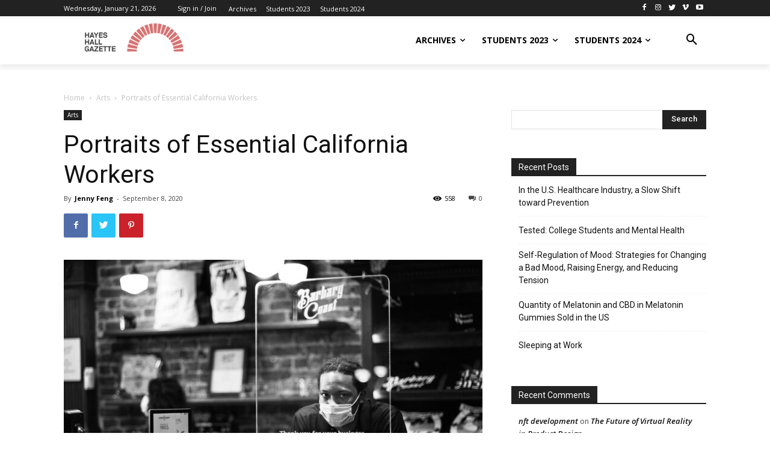

--- FILE ---
content_type: text/html; charset=UTF-8
request_url: https://desis.osu.edu/seniorthesis/index.php/2020/09/08/portraits-of-essential-california-workers/
body_size: 38769
content:
<!doctype html >
<!--[if IE 8]>    <html class="ie8" lang="en"> <![endif]-->
<!--[if IE 9]>    <html class="ie9" lang="en"> <![endif]-->
<!--[if gt IE 8]><!--> <html lang="en-US"> <!--<![endif]-->
<head>
    <title>Portraits of Essential California Workers | Desis: Senior Thesis</title>
    <meta charset="UTF-8" />
    <meta name="viewport" content="width=device-width, initial-scale=1.0">
    <link rel="pingback" href="https://desis.osu.edu/seniorthesis/xmlrpc.php" />
    <meta name='robots' content='max-image-preview:large' />
<meta property="og:image" content="https://desis.osu.edu/seniorthesis/wp-content/uploads/2020/09/merlin_174126582_0a713ec7-38e0-4fbc-8d97-e31f63690513-superJumbo.jpg" /><link rel='dns-prefetch' href='//fonts.googleapis.com' />
<link rel="alternate" type="application/rss+xml" title="Desis: Senior Thesis &raquo; Feed" href="https://desis.osu.edu/seniorthesis/index.php/feed/" />
<link rel="alternate" type="application/rss+xml" title="Desis: Senior Thesis &raquo; Comments Feed" href="https://desis.osu.edu/seniorthesis/index.php/comments/feed/" />
<link rel="alternate" type="application/rss+xml" title="Desis: Senior Thesis &raquo; Portraits of Essential California Workers Comments Feed" href="https://desis.osu.edu/seniorthesis/index.php/2020/09/08/portraits-of-essential-california-workers/feed/" />
<link rel="alternate" title="oEmbed (JSON)" type="application/json+oembed" href="https://desis.osu.edu/seniorthesis/index.php/wp-json/oembed/1.0/embed?url=https%3A%2F%2Fdesis.osu.edu%2Fseniorthesis%2Findex.php%2F2020%2F09%2F08%2Fportraits-of-essential-california-workers%2F" />
<link rel="alternate" title="oEmbed (XML)" type="text/xml+oembed" href="https://desis.osu.edu/seniorthesis/index.php/wp-json/oembed/1.0/embed?url=https%3A%2F%2Fdesis.osu.edu%2Fseniorthesis%2Findex.php%2F2020%2F09%2F08%2Fportraits-of-essential-california-workers%2F&#038;format=xml" />
<style id='wp-img-auto-sizes-contain-inline-css' type='text/css'>
img:is([sizes=auto i],[sizes^="auto," i]){contain-intrinsic-size:3000px 1500px}
/*# sourceURL=wp-img-auto-sizes-contain-inline-css */
</style>
<style id='wp-emoji-styles-inline-css' type='text/css'>

	img.wp-smiley, img.emoji {
		display: inline !important;
		border: none !important;
		box-shadow: none !important;
		height: 1em !important;
		width: 1em !important;
		margin: 0 0.07em !important;
		vertical-align: -0.1em !important;
		background: none !important;
		padding: 0 !important;
	}
/*# sourceURL=wp-emoji-styles-inline-css */
</style>
<style id='wp-block-library-inline-css' type='text/css'>
:root{--wp-block-synced-color:#7a00df;--wp-block-synced-color--rgb:122,0,223;--wp-bound-block-color:var(--wp-block-synced-color);--wp-editor-canvas-background:#ddd;--wp-admin-theme-color:#007cba;--wp-admin-theme-color--rgb:0,124,186;--wp-admin-theme-color-darker-10:#006ba1;--wp-admin-theme-color-darker-10--rgb:0,107,160.5;--wp-admin-theme-color-darker-20:#005a87;--wp-admin-theme-color-darker-20--rgb:0,90,135;--wp-admin-border-width-focus:2px}@media (min-resolution:192dpi){:root{--wp-admin-border-width-focus:1.5px}}.wp-element-button{cursor:pointer}:root .has-very-light-gray-background-color{background-color:#eee}:root .has-very-dark-gray-background-color{background-color:#313131}:root .has-very-light-gray-color{color:#eee}:root .has-very-dark-gray-color{color:#313131}:root .has-vivid-green-cyan-to-vivid-cyan-blue-gradient-background{background:linear-gradient(135deg,#00d084,#0693e3)}:root .has-purple-crush-gradient-background{background:linear-gradient(135deg,#34e2e4,#4721fb 50%,#ab1dfe)}:root .has-hazy-dawn-gradient-background{background:linear-gradient(135deg,#faaca8,#dad0ec)}:root .has-subdued-olive-gradient-background{background:linear-gradient(135deg,#fafae1,#67a671)}:root .has-atomic-cream-gradient-background{background:linear-gradient(135deg,#fdd79a,#004a59)}:root .has-nightshade-gradient-background{background:linear-gradient(135deg,#330968,#31cdcf)}:root .has-midnight-gradient-background{background:linear-gradient(135deg,#020381,#2874fc)}:root{--wp--preset--font-size--normal:16px;--wp--preset--font-size--huge:42px}.has-regular-font-size{font-size:1em}.has-larger-font-size{font-size:2.625em}.has-normal-font-size{font-size:var(--wp--preset--font-size--normal)}.has-huge-font-size{font-size:var(--wp--preset--font-size--huge)}.has-text-align-center{text-align:center}.has-text-align-left{text-align:left}.has-text-align-right{text-align:right}.has-fit-text{white-space:nowrap!important}#end-resizable-editor-section{display:none}.aligncenter{clear:both}.items-justified-left{justify-content:flex-start}.items-justified-center{justify-content:center}.items-justified-right{justify-content:flex-end}.items-justified-space-between{justify-content:space-between}.screen-reader-text{border:0;clip-path:inset(50%);height:1px;margin:-1px;overflow:hidden;padding:0;position:absolute;width:1px;word-wrap:normal!important}.screen-reader-text:focus{background-color:#ddd;clip-path:none;color:#444;display:block;font-size:1em;height:auto;left:5px;line-height:normal;padding:15px 23px 14px;text-decoration:none;top:5px;width:auto;z-index:100000}html :where(.has-border-color){border-style:solid}html :where([style*=border-top-color]){border-top-style:solid}html :where([style*=border-right-color]){border-right-style:solid}html :where([style*=border-bottom-color]){border-bottom-style:solid}html :where([style*=border-left-color]){border-left-style:solid}html :where([style*=border-width]){border-style:solid}html :where([style*=border-top-width]){border-top-style:solid}html :where([style*=border-right-width]){border-right-style:solid}html :where([style*=border-bottom-width]){border-bottom-style:solid}html :where([style*=border-left-width]){border-left-style:solid}html :where(img[class*=wp-image-]){height:auto;max-width:100%}:where(figure){margin:0 0 1em}html :where(.is-position-sticky){--wp-admin--admin-bar--position-offset:var(--wp-admin--admin-bar--height,0px)}@media screen and (max-width:600px){html :where(.is-position-sticky){--wp-admin--admin-bar--position-offset:0px}}

/*# sourceURL=wp-block-library-inline-css */
</style><style id='wp-block-paragraph-inline-css' type='text/css'>
.is-small-text{font-size:.875em}.is-regular-text{font-size:1em}.is-large-text{font-size:2.25em}.is-larger-text{font-size:3em}.has-drop-cap:not(:focus):first-letter{float:left;font-size:8.4em;font-style:normal;font-weight:100;line-height:.68;margin:.05em .1em 0 0;text-transform:uppercase}body.rtl .has-drop-cap:not(:focus):first-letter{float:none;margin-left:.1em}p.has-drop-cap.has-background{overflow:hidden}:root :where(p.has-background){padding:1.25em 2.375em}:where(p.has-text-color:not(.has-link-color)) a{color:inherit}p.has-text-align-left[style*="writing-mode:vertical-lr"],p.has-text-align-right[style*="writing-mode:vertical-rl"]{rotate:180deg}
/*# sourceURL=https://desis.osu.edu/seniorthesis/wp-includes/blocks/paragraph/style.min.css */
</style>
<style id='global-styles-inline-css' type='text/css'>
:root{--wp--preset--aspect-ratio--square: 1;--wp--preset--aspect-ratio--4-3: 4/3;--wp--preset--aspect-ratio--3-4: 3/4;--wp--preset--aspect-ratio--3-2: 3/2;--wp--preset--aspect-ratio--2-3: 2/3;--wp--preset--aspect-ratio--16-9: 16/9;--wp--preset--aspect-ratio--9-16: 9/16;--wp--preset--color--black: #000000;--wp--preset--color--cyan-bluish-gray: #abb8c3;--wp--preset--color--white: #ffffff;--wp--preset--color--pale-pink: #f78da7;--wp--preset--color--vivid-red: #cf2e2e;--wp--preset--color--luminous-vivid-orange: #ff6900;--wp--preset--color--luminous-vivid-amber: #fcb900;--wp--preset--color--light-green-cyan: #7bdcb5;--wp--preset--color--vivid-green-cyan: #00d084;--wp--preset--color--pale-cyan-blue: #8ed1fc;--wp--preset--color--vivid-cyan-blue: #0693e3;--wp--preset--color--vivid-purple: #9b51e0;--wp--preset--gradient--vivid-cyan-blue-to-vivid-purple: linear-gradient(135deg,rgb(6,147,227) 0%,rgb(155,81,224) 100%);--wp--preset--gradient--light-green-cyan-to-vivid-green-cyan: linear-gradient(135deg,rgb(122,220,180) 0%,rgb(0,208,130) 100%);--wp--preset--gradient--luminous-vivid-amber-to-luminous-vivid-orange: linear-gradient(135deg,rgb(252,185,0) 0%,rgb(255,105,0) 100%);--wp--preset--gradient--luminous-vivid-orange-to-vivid-red: linear-gradient(135deg,rgb(255,105,0) 0%,rgb(207,46,46) 100%);--wp--preset--gradient--very-light-gray-to-cyan-bluish-gray: linear-gradient(135deg,rgb(238,238,238) 0%,rgb(169,184,195) 100%);--wp--preset--gradient--cool-to-warm-spectrum: linear-gradient(135deg,rgb(74,234,220) 0%,rgb(151,120,209) 20%,rgb(207,42,186) 40%,rgb(238,44,130) 60%,rgb(251,105,98) 80%,rgb(254,248,76) 100%);--wp--preset--gradient--blush-light-purple: linear-gradient(135deg,rgb(255,206,236) 0%,rgb(152,150,240) 100%);--wp--preset--gradient--blush-bordeaux: linear-gradient(135deg,rgb(254,205,165) 0%,rgb(254,45,45) 50%,rgb(107,0,62) 100%);--wp--preset--gradient--luminous-dusk: linear-gradient(135deg,rgb(255,203,112) 0%,rgb(199,81,192) 50%,rgb(65,88,208) 100%);--wp--preset--gradient--pale-ocean: linear-gradient(135deg,rgb(255,245,203) 0%,rgb(182,227,212) 50%,rgb(51,167,181) 100%);--wp--preset--gradient--electric-grass: linear-gradient(135deg,rgb(202,248,128) 0%,rgb(113,206,126) 100%);--wp--preset--gradient--midnight: linear-gradient(135deg,rgb(2,3,129) 0%,rgb(40,116,252) 100%);--wp--preset--font-size--small: 11px;--wp--preset--font-size--medium: 20px;--wp--preset--font-size--large: 32px;--wp--preset--font-size--x-large: 42px;--wp--preset--font-size--regular: 15px;--wp--preset--font-size--larger: 50px;--wp--preset--spacing--20: 0.44rem;--wp--preset--spacing--30: 0.67rem;--wp--preset--spacing--40: 1rem;--wp--preset--spacing--50: 1.5rem;--wp--preset--spacing--60: 2.25rem;--wp--preset--spacing--70: 3.38rem;--wp--preset--spacing--80: 5.06rem;--wp--preset--shadow--natural: 6px 6px 9px rgba(0, 0, 0, 0.2);--wp--preset--shadow--deep: 12px 12px 50px rgba(0, 0, 0, 0.4);--wp--preset--shadow--sharp: 6px 6px 0px rgba(0, 0, 0, 0.2);--wp--preset--shadow--outlined: 6px 6px 0px -3px rgb(255, 255, 255), 6px 6px rgb(0, 0, 0);--wp--preset--shadow--crisp: 6px 6px 0px rgb(0, 0, 0);}:where(.is-layout-flex){gap: 0.5em;}:where(.is-layout-grid){gap: 0.5em;}body .is-layout-flex{display: flex;}.is-layout-flex{flex-wrap: wrap;align-items: center;}.is-layout-flex > :is(*, div){margin: 0;}body .is-layout-grid{display: grid;}.is-layout-grid > :is(*, div){margin: 0;}:where(.wp-block-columns.is-layout-flex){gap: 2em;}:where(.wp-block-columns.is-layout-grid){gap: 2em;}:where(.wp-block-post-template.is-layout-flex){gap: 1.25em;}:where(.wp-block-post-template.is-layout-grid){gap: 1.25em;}.has-black-color{color: var(--wp--preset--color--black) !important;}.has-cyan-bluish-gray-color{color: var(--wp--preset--color--cyan-bluish-gray) !important;}.has-white-color{color: var(--wp--preset--color--white) !important;}.has-pale-pink-color{color: var(--wp--preset--color--pale-pink) !important;}.has-vivid-red-color{color: var(--wp--preset--color--vivid-red) !important;}.has-luminous-vivid-orange-color{color: var(--wp--preset--color--luminous-vivid-orange) !important;}.has-luminous-vivid-amber-color{color: var(--wp--preset--color--luminous-vivid-amber) !important;}.has-light-green-cyan-color{color: var(--wp--preset--color--light-green-cyan) !important;}.has-vivid-green-cyan-color{color: var(--wp--preset--color--vivid-green-cyan) !important;}.has-pale-cyan-blue-color{color: var(--wp--preset--color--pale-cyan-blue) !important;}.has-vivid-cyan-blue-color{color: var(--wp--preset--color--vivid-cyan-blue) !important;}.has-vivid-purple-color{color: var(--wp--preset--color--vivid-purple) !important;}.has-black-background-color{background-color: var(--wp--preset--color--black) !important;}.has-cyan-bluish-gray-background-color{background-color: var(--wp--preset--color--cyan-bluish-gray) !important;}.has-white-background-color{background-color: var(--wp--preset--color--white) !important;}.has-pale-pink-background-color{background-color: var(--wp--preset--color--pale-pink) !important;}.has-vivid-red-background-color{background-color: var(--wp--preset--color--vivid-red) !important;}.has-luminous-vivid-orange-background-color{background-color: var(--wp--preset--color--luminous-vivid-orange) !important;}.has-luminous-vivid-amber-background-color{background-color: var(--wp--preset--color--luminous-vivid-amber) !important;}.has-light-green-cyan-background-color{background-color: var(--wp--preset--color--light-green-cyan) !important;}.has-vivid-green-cyan-background-color{background-color: var(--wp--preset--color--vivid-green-cyan) !important;}.has-pale-cyan-blue-background-color{background-color: var(--wp--preset--color--pale-cyan-blue) !important;}.has-vivid-cyan-blue-background-color{background-color: var(--wp--preset--color--vivid-cyan-blue) !important;}.has-vivid-purple-background-color{background-color: var(--wp--preset--color--vivid-purple) !important;}.has-black-border-color{border-color: var(--wp--preset--color--black) !important;}.has-cyan-bluish-gray-border-color{border-color: var(--wp--preset--color--cyan-bluish-gray) !important;}.has-white-border-color{border-color: var(--wp--preset--color--white) !important;}.has-pale-pink-border-color{border-color: var(--wp--preset--color--pale-pink) !important;}.has-vivid-red-border-color{border-color: var(--wp--preset--color--vivid-red) !important;}.has-luminous-vivid-orange-border-color{border-color: var(--wp--preset--color--luminous-vivid-orange) !important;}.has-luminous-vivid-amber-border-color{border-color: var(--wp--preset--color--luminous-vivid-amber) !important;}.has-light-green-cyan-border-color{border-color: var(--wp--preset--color--light-green-cyan) !important;}.has-vivid-green-cyan-border-color{border-color: var(--wp--preset--color--vivid-green-cyan) !important;}.has-pale-cyan-blue-border-color{border-color: var(--wp--preset--color--pale-cyan-blue) !important;}.has-vivid-cyan-blue-border-color{border-color: var(--wp--preset--color--vivid-cyan-blue) !important;}.has-vivid-purple-border-color{border-color: var(--wp--preset--color--vivid-purple) !important;}.has-vivid-cyan-blue-to-vivid-purple-gradient-background{background: var(--wp--preset--gradient--vivid-cyan-blue-to-vivid-purple) !important;}.has-light-green-cyan-to-vivid-green-cyan-gradient-background{background: var(--wp--preset--gradient--light-green-cyan-to-vivid-green-cyan) !important;}.has-luminous-vivid-amber-to-luminous-vivid-orange-gradient-background{background: var(--wp--preset--gradient--luminous-vivid-amber-to-luminous-vivid-orange) !important;}.has-luminous-vivid-orange-to-vivid-red-gradient-background{background: var(--wp--preset--gradient--luminous-vivid-orange-to-vivid-red) !important;}.has-very-light-gray-to-cyan-bluish-gray-gradient-background{background: var(--wp--preset--gradient--very-light-gray-to-cyan-bluish-gray) !important;}.has-cool-to-warm-spectrum-gradient-background{background: var(--wp--preset--gradient--cool-to-warm-spectrum) !important;}.has-blush-light-purple-gradient-background{background: var(--wp--preset--gradient--blush-light-purple) !important;}.has-blush-bordeaux-gradient-background{background: var(--wp--preset--gradient--blush-bordeaux) !important;}.has-luminous-dusk-gradient-background{background: var(--wp--preset--gradient--luminous-dusk) !important;}.has-pale-ocean-gradient-background{background: var(--wp--preset--gradient--pale-ocean) !important;}.has-electric-grass-gradient-background{background: var(--wp--preset--gradient--electric-grass) !important;}.has-midnight-gradient-background{background: var(--wp--preset--gradient--midnight) !important;}.has-small-font-size{font-size: var(--wp--preset--font-size--small) !important;}.has-medium-font-size{font-size: var(--wp--preset--font-size--medium) !important;}.has-large-font-size{font-size: var(--wp--preset--font-size--large) !important;}.has-x-large-font-size{font-size: var(--wp--preset--font-size--x-large) !important;}
/*# sourceURL=global-styles-inline-css */
</style>

<style id='classic-theme-styles-inline-css' type='text/css'>
/*! This file is auto-generated */
.wp-block-button__link{color:#fff;background-color:#32373c;border-radius:9999px;box-shadow:none;text-decoration:none;padding:calc(.667em + 2px) calc(1.333em + 2px);font-size:1.125em}.wp-block-file__button{background:#32373c;color:#fff;text-decoration:none}
/*# sourceURL=/wp-includes/css/classic-themes.min.css */
</style>
<link rel='stylesheet' id='td-plugin-multi-purpose-css' href='https://desis.osu.edu/seniorthesis/wp-content/plugins/td-composer/td-multi-purpose/style.css?ver=61179afdbbd6a8d8c8a7f82ae3fcd87d' type='text/css' media='all' />
<link rel='stylesheet' id='google-fonts-style-css' href='https://fonts.googleapis.com/css?family=Roboto%3A300%2C400%2C400italic%2C500%2C500italic%2C700%2C900%7CMontserrat%3A400%7COpen+Sans%3A300italic%2C400%2C400italic%2C600%2C600italic%2C700&#038;ver=9.7.3' type='text/css' media='all' />
<link rel='stylesheet' id='td-theme-css' href='https://desis.osu.edu/seniorthesis/wp-content/themes/Newspaper/style.css?ver=9.7.3' type='text/css' media='all' />
<style id='td-theme-inline-css' type='text/css'>
    
        @media (max-width: 767px) {
            .td-header-desktop-wrap {
                display: none;
            }
        }
        @media (min-width: 767px) {
            .td-header-mobile-wrap {
                display: none;
            }
        }
    
	
/*# sourceURL=td-theme-inline-css */
</style>
<link rel='stylesheet' id='td-legacy-framework-front-style-css' href='https://desis.osu.edu/seniorthesis/wp-content/plugins/td-composer/legacy/Newspaper/assets/css/td_legacy_main.css?ver=61179afdbbd6a8d8c8a7f82ae3fcd87d' type='text/css' media='all' />
<link rel='stylesheet' id='tdb_front_style-css' href='https://desis.osu.edu/seniorthesis/wp-content/plugins/td-cloud-library/assets/css/tdb_less_front.css?ver=d158fac1e2f85794ec26781eb2a38fd9' type='text/css' media='all' />
<script type="text/javascript" src="https://desis.osu.edu/seniorthesis/wp-includes/js/jquery/jquery.min.js?ver=3.7.1" id="jquery-core-js"></script>
<script type="text/javascript" src="https://desis.osu.edu/seniorthesis/wp-includes/js/jquery/jquery-migrate.min.js?ver=3.4.1" id="jquery-migrate-js"></script>
<link rel="https://api.w.org/" href="https://desis.osu.edu/seniorthesis/index.php/wp-json/" /><link rel="alternate" title="JSON" type="application/json" href="https://desis.osu.edu/seniorthesis/index.php/wp-json/wp/v2/posts/4361" /><link rel="EditURI" type="application/rsd+xml" title="RSD" href="https://desis.osu.edu/seniorthesis/xmlrpc.php?rsd" />
<meta name="generator" content="WordPress 6.9" />
<link rel="canonical" href="https://desis.osu.edu/seniorthesis/index.php/2020/09/08/portraits-of-essential-california-workers/" />
<link rel='shortlink' href='https://desis.osu.edu/seniorthesis/?p=4361' />
<!--[if lt IE 9]><script src="https://cdnjs.cloudflare.com/ajax/libs/html5shiv/3.7.3/html5shiv.js"></script><![endif]-->
        <script>
        window.tdb_globals = {"wpRestNonce":"914615e45e","wpRestUrl":"https:\/\/desis.osu.edu\/seniorthesis\/index.php\/wp-json\/","permalinkStructure":"\/index.php\/%year%\/%monthnum%\/%day%\/%postname%\/","isAjax":false,"isAdminBarShowing":false,"autoloadScrollPercent":50,"origPostEditUrl":null};
    </script>
    			<script>
				window.tdwGlobal = {"adminUrl":"https:\/\/desis.osu.edu\/seniorthesis\/wp-admin\/","wpRestNonce":"914615e45e","wpRestUrl":"https:\/\/desis.osu.edu\/seniorthesis\/index.php\/wp-json\/","permalinkStructure":"\/index.php\/%year%\/%monthnum%\/%day%\/%postname%\/"};
			</script>
			<style type="text/css">.recentcomments a{display:inline !important;padding:0 !important;margin:0 !important;}</style>
<!-- JS generated by theme -->

<script>
    
    

	    var tdBlocksArray = []; //here we store all the items for the current page

	    //td_block class - each ajax block uses a object of this class for requests
	    function tdBlock() {
		    this.id = '';
		    this.block_type = 1; //block type id (1-234 etc)
		    this.atts = '';
		    this.td_column_number = '';
		    this.td_current_page = 1; //
		    this.post_count = 0; //from wp
		    this.found_posts = 0; //from wp
		    this.max_num_pages = 0; //from wp
		    this.td_filter_value = ''; //current live filter value
		    this.is_ajax_running = false;
		    this.td_user_action = ''; // load more or infinite loader (used by the animation)
		    this.header_color = '';
		    this.ajax_pagination_infinite_stop = ''; //show load more at page x
	    }


        // td_js_generator - mini detector
        (function(){
            var htmlTag = document.getElementsByTagName("html")[0];

	        if ( navigator.userAgent.indexOf("MSIE 10.0") > -1 ) {
                htmlTag.className += ' ie10';
            }

            if ( !!navigator.userAgent.match(/Trident.*rv\:11\./) ) {
                htmlTag.className += ' ie11';
            }

	        if ( navigator.userAgent.indexOf("Edge") > -1 ) {
                htmlTag.className += ' ieEdge';
            }

            if ( /(iPad|iPhone|iPod)/g.test(navigator.userAgent) ) {
                htmlTag.className += ' td-md-is-ios';
            }

            var user_agent = navigator.userAgent.toLowerCase();
            if ( user_agent.indexOf("android") > -1 ) {
                htmlTag.className += ' td-md-is-android';
            }

            if ( -1 !== navigator.userAgent.indexOf('Mac OS X')  ) {
                htmlTag.className += ' td-md-is-os-x';
            }

            if ( /chrom(e|ium)/.test(navigator.userAgent.toLowerCase()) ) {
               htmlTag.className += ' td-md-is-chrome';
            }

            if ( -1 !== navigator.userAgent.indexOf('Firefox') ) {
                htmlTag.className += ' td-md-is-firefox';
            }

            if ( -1 !== navigator.userAgent.indexOf('Safari') && -1 === navigator.userAgent.indexOf('Chrome') ) {
                htmlTag.className += ' td-md-is-safari';
            }

            if( -1 !== navigator.userAgent.indexOf('IEMobile') ){
                htmlTag.className += ' td-md-is-iemobile';
            }

        })();




        var tdLocalCache = {};

        ( function () {
            "use strict";

            tdLocalCache = {
                data: {},
                remove: function (resource_id) {
                    delete tdLocalCache.data[resource_id];
                },
                exist: function (resource_id) {
                    return tdLocalCache.data.hasOwnProperty(resource_id) && tdLocalCache.data[resource_id] !== null;
                },
                get: function (resource_id) {
                    return tdLocalCache.data[resource_id];
                },
                set: function (resource_id, cachedData) {
                    tdLocalCache.remove(resource_id);
                    tdLocalCache.data[resource_id] = cachedData;
                }
            };
        })();

    
    
var td_viewport_interval_list=[{"limitBottom":767,"sidebarWidth":228},{"limitBottom":1018,"sidebarWidth":300},{"limitBottom":1140,"sidebarWidth":324}];
var tdc_is_installed="yes";
var td_ajax_url="https:\/\/desis.osu.edu\/seniorthesis\/wp-admin\/admin-ajax.php?td_theme_name=Newspaper&v=9.7.3";
var td_get_template_directory_uri="https:\/\/desis.osu.edu\/seniorthesis\/wp-content\/plugins\/td-composer\/legacy\/common";
var tds_snap_menu="";
var tds_logo_on_sticky="";
var tds_header_style="";
var td_please_wait="Please wait...";
var td_email_user_pass_incorrect="User or password incorrect!";
var td_email_user_incorrect="Email or username incorrect!";
var td_email_incorrect="Email incorrect!";
var tds_more_articles_on_post_enable="";
var tds_more_articles_on_post_time_to_wait="";
var tds_more_articles_on_post_pages_distance_from_top=0;
var tds_theme_color_site_wide="#4db2ec";
var tds_smart_sidebar="";
var tdThemeName="Newspaper";
var td_magnific_popup_translation_tPrev="Previous (Left arrow key)";
var td_magnific_popup_translation_tNext="Next (Right arrow key)";
var td_magnific_popup_translation_tCounter="%curr% of %total%";
var td_magnific_popup_translation_ajax_tError="The content from %url% could not be loaded.";
var td_magnific_popup_translation_image_tError="The image #%curr% could not be loaded.";
var tdBlockNonce="d1c524cfaf";
var tdDateNamesI18n={"month_names":["January","February","March","April","May","June","July","August","September","October","November","December"],"month_names_short":["Jan","Feb","Mar","Apr","May","Jun","Jul","Aug","Sep","Oct","Nov","Dec"],"day_names":["Sunday","Monday","Tuesday","Wednesday","Thursday","Friday","Saturday"],"day_names_short":["Sun","Mon","Tue","Wed","Thu","Fri","Sat"]};
var td_ad_background_click_link="";
var td_ad_background_click_target="";
</script>




<script type="application/ld+json">
    {
        "@context": "http://schema.org",
        "@type": "BreadcrumbList",
        "itemListElement": [
            {
                "@type": "ListItem",
                "position": 1,
                "item": {
                    "@type": "WebSite",
                    "@id": "https://desis.osu.edu/seniorthesis/",
                    "name": "Home"
                }
            },
            {
                "@type": "ListItem",
                "position": 2,
                    "item": {
                    "@type": "WebPage",
                    "@id": "https://desis.osu.edu/seniorthesis/index.php/category/arts/",
                    "name": "Arts"
                }
            }
            ,{
                "@type": "ListItem",
                "position": 3,
                    "item": {
                    "@type": "WebPage",
                    "@id": "https://desis.osu.edu/seniorthesis/index.php/2020/09/08/portraits-of-essential-california-workers/",
                    "name": "Portraits of Essential California Workers"                                
                }
            }    
        ]
    }
</script>
<link rel="icon" href="https://desis.osu.edu/seniorthesis/wp-content/uploads/2019/08/cropped-HayesHallGazette-32x32.png" sizes="32x32" />
<link rel="icon" href="https://desis.osu.edu/seniorthesis/wp-content/uploads/2019/08/cropped-HayesHallGazette-192x192.png" sizes="192x192" />
<link rel="apple-touch-icon" href="https://desis.osu.edu/seniorthesis/wp-content/uploads/2019/08/cropped-HayesHallGazette-180x180.png" />
<meta name="msapplication-TileImage" content="https://desis.osu.edu/seniorthesis/wp-content/uploads/2019/08/cropped-HayesHallGazette-270x270.png" />

<!-- Button style compiled by theme -->

<style>
    
</style>

	<style id="tdw-css-placeholder"></style></head>

<body class="wp-singular post-template-default single single-post postid-4361 single-format-standard wp-theme-Newspaper portraits-of-essential-california-workers global-block-template-1  tdc-header-template td-full-layout" itemscope="itemscope" itemtype="https://schema.org/WebPage">

        <div class="td-scroll-up"><i class="td-icon-menu-up"></i></div>

    <div class="td-menu-background"></div>
<div id="td-mobile-nav">
    <div class="td-mobile-container">
        <!-- mobile menu top section -->
        <div class="td-menu-socials-wrap">
            <!-- socials -->
            <div class="td-menu-socials">
                            </div>
            <!-- close button -->
            <div class="td-mobile-close">
                <a href="#"><i class="td-icon-close-mobile"></i></a>
            </div>
        </div>

        <!-- login section -->
        
        <!-- menu section -->
        <div class="td-mobile-content">
            <div class="menu-header-menu-container"><ul id="menu-header-menu" class="td-mobile-main-menu"><li id="menu-item-3484" class="menu-item menu-item-type-custom menu-item-object-custom menu-item-has-children menu-item-first menu-item-3484"><a href="#">Archives<i class="td-icon-menu-right td-element-after"></i></a>
<ul class="sub-menu">
	<li id="menu-item-427" class="menu-item menu-item-type-post_type menu-item-object-page menu-item-427"><a href="https://desis.osu.edu/seniorthesis/index.php/gabriela-avila/">Gabriela Avila</a></li>
	<li id="menu-item-428" class="menu-item menu-item-type-post_type menu-item-object-page menu-item-428"><a href="https://desis.osu.edu/seniorthesis/index.php/kennedy-dick/">Kennedy Dick</a></li>
	<li id="menu-item-429" class="menu-item menu-item-type-post_type menu-item-object-page menu-item-429"><a href="https://desis.osu.edu/seniorthesis/index.php/amber-fan/">Amber Fan</a></li>
	<li id="menu-item-472" class="menu-item menu-item-type-post_type menu-item-object-page menu-item-472"><a href="https://desis.osu.edu/seniorthesis/index.php/casey-ferrara/">Casey Ferrara</a></li>
	<li id="menu-item-471" class="menu-item menu-item-type-post_type menu-item-object-page menu-item-471"><a href="https://desis.osu.edu/seniorthesis/index.php/carley-giles/">Carley Giles</a></li>
	<li id="menu-item-470" class="menu-item menu-item-type-post_type menu-item-object-page menu-item-470"><a href="https://desis.osu.edu/seniorthesis/index.php/luke-gonos/">Luke Gonos</a></li>
	<li id="menu-item-469" class="menu-item menu-item-type-post_type menu-item-object-page menu-item-469"><a href="https://desis.osu.edu/seniorthesis/index.php/lauren-hoffman/">Lauren Hoffman</a></li>
	<li id="menu-item-468" class="menu-item menu-item-type-post_type menu-item-object-page menu-item-468"><a href="https://desis.osu.edu/seniorthesis/index.php/philip-hurier/">Philip Hurier</a></li>
	<li id="menu-item-467" class="menu-item menu-item-type-post_type menu-item-object-page menu-item-467"><a href="https://desis.osu.edu/seniorthesis/index.php/cole-kaucheck/">Cole Kaucheck</a></li>
	<li id="menu-item-466" class="menu-item menu-item-type-post_type menu-item-object-page menu-item-466"><a href="https://desis.osu.edu/seniorthesis/index.php/dexter-kowalski/">Dexter Kowalski</a></li>
	<li id="menu-item-465" class="menu-item menu-item-type-post_type menu-item-object-page menu-item-465"><a href="https://desis.osu.edu/seniorthesis/index.php/laura-lenhart/">Laura Lenhart</a></li>
	<li id="menu-item-464" class="menu-item menu-item-type-post_type menu-item-object-page menu-item-464"><a href="https://desis.osu.edu/seniorthesis/index.php/mitchell-magee/">Mitchell Magee</a></li>
	<li id="menu-item-462" class="menu-item menu-item-type-post_type menu-item-object-page menu-item-462"><a href="https://desis.osu.edu/seniorthesis/index.php/eunice-park/">Eunice Park</a></li>
	<li id="menu-item-463" class="menu-item menu-item-type-post_type menu-item-object-page menu-item-463"><a href="https://desis.osu.edu/seniorthesis/index.php/tyler-nock/">Tyler Nock</a></li>
	<li id="menu-item-461" class="menu-item menu-item-type-post_type menu-item-object-page menu-item-461"><a href="https://desis.osu.edu/seniorthesis/index.php/liam-smith/">Liam Smith</a></li>
	<li id="menu-item-460" class="menu-item menu-item-type-post_type menu-item-object-page menu-item-460"><a href="https://desis.osu.edu/seniorthesis/index.php/tessa-wheeler/">Tessa Wheeler</a></li>
	<li id="menu-item-3500" class="menu-item menu-item-type-post_type menu-item-object-page menu-item-3500"><a href="https://desis.osu.edu/seniorthesis/index.php/leila-akberdin/">Leila Akberdin</a></li>
	<li id="menu-item-3499" class="menu-item menu-item-type-post_type menu-item-object-page menu-item-3499"><a href="https://desis.osu.edu/seniorthesis/index.php/nadia-ayad/">Nadia Ayad</a></li>
	<li id="menu-item-3498" class="menu-item menu-item-type-post_type menu-item-object-page menu-item-3498"><a href="https://desis.osu.edu/seniorthesis/index.php/maria-basile/">Maria Basile</a></li>
	<li id="menu-item-3497" class="menu-item menu-item-type-post_type menu-item-object-page menu-item-3497"><a href="https://desis.osu.edu/seniorthesis/index.php/blake-charles/">Blake Charles</a></li>
	<li id="menu-item-3496" class="menu-item menu-item-type-post_type menu-item-object-page menu-item-3496"><a href="https://desis.osu.edu/seniorthesis/index.php/aaron-cochran/">Aaron Cochran</a></li>
	<li id="menu-item-3495" class="menu-item menu-item-type-post_type menu-item-object-page menu-item-3495"><a href="https://desis.osu.edu/seniorthesis/index.php/emma-coughlin/">Emma Coughlin</a></li>
	<li id="menu-item-3494" class="menu-item menu-item-type-post_type menu-item-object-page menu-item-3494"><a href="https://desis.osu.edu/seniorthesis/index.php/jenny-feng/">Jenny Feng</a></li>
	<li id="menu-item-3493" class="menu-item menu-item-type-post_type menu-item-object-page menu-item-3493"><a href="https://desis.osu.edu/seniorthesis/index.php/cecilia-li/">Cecilia Li</a></li>
	<li id="menu-item-3492" class="menu-item menu-item-type-post_type menu-item-object-page menu-item-3492"><a href="https://desis.osu.edu/seniorthesis/index.php/shieji-li/">Shieji Li</a></li>
	<li id="menu-item-3491" class="menu-item menu-item-type-post_type menu-item-object-page menu-item-3491"><a href="https://desis.osu.edu/seniorthesis/index.php/august-majtenyi/">August Majtenyi</a></li>
	<li id="menu-item-3490" class="menu-item menu-item-type-post_type menu-item-object-page menu-item-3490"><a href="https://desis.osu.edu/seniorthesis/index.php/kai-mckinney/">Kai McKinney</a></li>
	<li id="menu-item-3489" class="menu-item menu-item-type-post_type menu-item-object-page menu-item-3489"><a href="https://desis.osu.edu/seniorthesis/index.php/ben-mosher/">Benjamin Mosher</a></li>
	<li id="menu-item-3488" class="menu-item menu-item-type-post_type menu-item-object-page menu-item-3488"><a href="https://desis.osu.edu/seniorthesis/index.php/izzy-rea/">Izzy Rea</a></li>
	<li id="menu-item-3487" class="menu-item menu-item-type-post_type menu-item-object-page menu-item-3487"><a href="https://desis.osu.edu/seniorthesis/index.php/julia-spencer/">Julia Spencer</a></li>
	<li id="menu-item-3486" class="menu-item menu-item-type-post_type menu-item-object-page menu-item-3486"><a href="https://desis.osu.edu/seniorthesis/index.php/lauren-todd/">Lauren Todd</a></li>
	<li id="menu-item-3485" class="menu-item menu-item-type-post_type menu-item-object-page menu-item-3485"><a href="https://desis.osu.edu/seniorthesis/index.php/ruohan-wang/">Ruohan Wang</a></li>
	<li id="menu-item-7185" class="menu-item menu-item-type-post_type menu-item-object-page menu-item-7185"><a href="https://desis.osu.edu/seniorthesis/index.php/sandra-allen/">Sandra Allen</a></li>
	<li id="menu-item-7187" class="menu-item menu-item-type-post_type menu-item-object-page menu-item-7187"><a href="https://desis.osu.edu/seniorthesis/index.php/kate-belliveau/">Kate Belliveau</a></li>
	<li id="menu-item-7184" class="menu-item menu-item-type-post_type menu-item-object-page menu-item-7184"><a href="https://desis.osu.edu/seniorthesis/index.php/meredith-billman/">Meredith Billman</a></li>
	<li id="menu-item-7188" class="menu-item menu-item-type-post_type menu-item-object-page menu-item-7188"><a href="https://desis.osu.edu/seniorthesis/index.php/izzy-brown/">Izzy Brown</a></li>
	<li id="menu-item-8117" class="menu-item menu-item-type-post_type menu-item-object-page menu-item-8117"><a href="https://desis.osu.edu/seniorthesis/index.php/conner-buel/">Conner Buel</a></li>
	<li id="menu-item-7191" class="menu-item menu-item-type-post_type menu-item-object-page menu-item-7191"><a href="https://desis.osu.edu/seniorthesis/index.php/allison-cashman/">Allison Cashman</a></li>
	<li id="menu-item-7180" class="menu-item menu-item-type-post_type menu-item-object-page menu-item-7180"><a href="https://desis.osu.edu/seniorthesis/index.php/luiza-correa/">Luiza Corrêa</a></li>
	<li id="menu-item-7192" class="menu-item menu-item-type-post_type menu-item-object-page menu-item-7192"><a href="https://desis.osu.edu/seniorthesis/index.php/calvin-dolatowski/">Calvin Dolatowski</a></li>
	<li id="menu-item-7182" class="menu-item menu-item-type-post_type menu-item-object-page menu-item-7182"><a href="https://desis.osu.edu/seniorthesis/index.php/lauren-goslee/">Lauren Goslee</a></li>
	<li id="menu-item-7181" class="menu-item menu-item-type-post_type menu-item-object-page menu-item-7181"><a href="https://desis.osu.edu/seniorthesis/index.php/blaine-hafen/">Blaine Hafen</a></li>
	<li id="menu-item-7190" class="menu-item menu-item-type-post_type menu-item-object-page menu-item-7190"><a href="https://desis.osu.edu/seniorthesis/index.php/allison-krish/">Allison Krish</a></li>
	<li id="menu-item-7183" class="menu-item menu-item-type-post_type menu-item-object-page menu-item-7183"><a href="https://desis.osu.edu/seniorthesis/index.php/josh-leidich/">Josh Leidich</a></li>
	<li id="menu-item-7189" class="menu-item menu-item-type-post_type menu-item-object-page menu-item-7189"><a href="https://desis.osu.edu/seniorthesis/index.php/boston-logan/">Boston Logan</a></li>
	<li id="menu-item-7186" class="menu-item menu-item-type-post_type menu-item-object-page menu-item-7186"><a href="https://desis.osu.edu/seniorthesis/index.php/mae-welty/">Mae Welty</a></li>
	<li id="menu-item-7193" class="menu-item menu-item-type-post_type menu-item-object-page menu-item-7193"><a href="https://desis.osu.edu/seniorthesis/index.php/sabrina-young/">Sabrina Young</a></li>
	<li id="menu-item-9226" class="menu-item menu-item-type-post_type menu-item-object-page menu-item-9226"><a href="https://desis.osu.edu/seniorthesis/index.php/princess-egbo/">Princess Egbo (Priority)</a></li>
	<li id="menu-item-9276" class="menu-item menu-item-type-post_type menu-item-object-page menu-item-9276"><a href="https://desis.osu.edu/seniorthesis/index.php/sam-gaerke-cdme/">Sam Gaerke (CDME)</a></li>
	<li id="menu-item-9275" class="menu-item menu-item-type-post_type menu-item-object-page menu-item-9275"><a href="https://desis.osu.edu/seniorthesis/index.php/summer-geissman-honda/">Summer Geissman (Honda)</a></li>
	<li id="menu-item-9274" class="menu-item menu-item-type-post_type menu-item-object-page menu-item-9274"><a href="https://desis.osu.edu/seniorthesis/index.php/hayley-gregor-huntington/">Hayley Gregor (Huntington)</a></li>
	<li id="menu-item-9273" class="menu-item menu-item-type-post_type menu-item-object-page menu-item-9273"><a href="https://desis.osu.edu/seniorthesis/index.php/milo-johnson-desis-lab/">Mylo Johnson (Desis Lab)</a></li>
	<li id="menu-item-9272" class="menu-item menu-item-type-post_type menu-item-object-page menu-item-9272"><a href="https://desis.osu.edu/seniorthesis/index.php/karl-ludwig/">Karl Ludwig (CDME)</a></li>
	<li id="menu-item-9270" class="menu-item menu-item-type-post_type menu-item-object-page menu-item-9270"><a href="https://desis.osu.edu/seniorthesis/index.php/theresa-pham-battle/">Theresa Pham (Battelle)</a></li>
	<li id="menu-item-9269" class="menu-item menu-item-type-post_type menu-item-object-page menu-item-9269"><a href="https://desis.osu.edu/seniorthesis/index.php/karam-ramadan-battelle/">Karam Ramadan (Battelle)</a></li>
	<li id="menu-item-9268" class="menu-item menu-item-type-post_type menu-item-object-page menu-item-9268"><a href="https://desis.osu.edu/seniorthesis/index.php/annie-roo-battelle/">Annie Roo (Battelle)</a></li>
	<li id="menu-item-9267" class="menu-item menu-item-type-post_type menu-item-object-page menu-item-9267"><a href="https://desis.osu.edu/seniorthesis/index.php/kaitlyn-smith-priority/">Kaitlyn Smith (Priority)</a></li>
	<li id="menu-item-9266" class="menu-item menu-item-type-post_type menu-item-object-page menu-item-9266"><a href="https://desis.osu.edu/seniorthesis/index.php/sophie-stefanski-desis-lab/">Sophie Stefanski (Desis Lab)</a></li>
	<li id="menu-item-9265" class="menu-item menu-item-type-post_type menu-item-object-page menu-item-9265"><a href="https://desis.osu.edu/seniorthesis/index.php/erika-stravinsky-desis-lab/">Erika Stravinsky (Desis Lab)</a></li>
	<li id="menu-item-9271" class="menu-item menu-item-type-post_type menu-item-object-page menu-item-9271"><a href="https://desis.osu.edu/seniorthesis/index.php/alex-nonato-honda/">Alex Nonato (Honda)</a></li>
	<li id="menu-item-9264" class="menu-item menu-item-type-post_type menu-item-object-page menu-item-9264"><a href="https://desis.osu.edu/seniorthesis/index.php/matthew-turnquest-priority/">Matthew Turnquest (Priority)</a></li>
	<li id="menu-item-9263" class="menu-item menu-item-type-post_type menu-item-object-page menu-item-9263"><a href="https://desis.osu.edu/seniorthesis/index.php/amelia-walker-huntington/">Amelia Walker (Huntington)</a></li>
	<li id="menu-item-9262" class="menu-item menu-item-type-post_type menu-item-object-page menu-item-9262"><a href="https://desis.osu.edu/seniorthesis/index.php/annie-waugh-huntington/">Annie Waugh (Huntington)</a></li>
	<li id="menu-item-9261" class="menu-item menu-item-type-post_type menu-item-object-page menu-item-9261"><a href="https://desis.osu.edu/seniorthesis/index.php/madyson-webb-honda/">Madyson Webb (Honda)</a></li>
	<li id="menu-item-12881" class="menu-item menu-item-type-post_type menu-item-object-page menu-item-12881"><a href="https://desis.osu.edu/seniorthesis/index.php/afure-adah/">Afure Adah</a></li>
	<li id="menu-item-12880" class="menu-item menu-item-type-post_type menu-item-object-page menu-item-12880"><a href="https://desis.osu.edu/seniorthesis/index.php/maryam-alihoseini/">Maryam Alihoseini</a></li>
	<li id="menu-item-12879" class="menu-item menu-item-type-post_type menu-item-object-page menu-item-12879"><a href="https://desis.osu.edu/seniorthesis/index.php/priyanka-chowdhury/">Priyanka Chowdhury</a></li>
	<li id="menu-item-12878" class="menu-item menu-item-type-post_type menu-item-object-page menu-item-12878"><a href="https://desis.osu.edu/seniorthesis/index.php/dominique-gedanke-flaksberg/">Dominique Gedanke Flaksberg</a></li>
	<li id="menu-item-12877" class="menu-item menu-item-type-post_type menu-item-object-page menu-item-12877"><a href="https://desis.osu.edu/seniorthesis/index.php/catalina-munoz-arias/">Catalina Munoz Arias</a></li>
	<li id="menu-item-12876" class="menu-item menu-item-type-post_type menu-item-object-page menu-item-12876"><a href="https://desis.osu.edu/seniorthesis/index.php/heloisa-rocha-rincon/">Heloisa Rocha Rincon</a></li>
	<li id="menu-item-12875" class="menu-item menu-item-type-post_type menu-item-object-page menu-item-12875"><a href="https://desis.osu.edu/seniorthesis/index.php/yan-yuxin/">Yan Yuxin</a></li>
	<li id="menu-item-12874" class="menu-item menu-item-type-post_type menu-item-object-page menu-item-12874"><a href="https://desis.osu.edu/seniorthesis/index.php/william-yuan/">William Yuan</a></li>
</ul>
</li>
<li id="menu-item-14186" class="menu-item menu-item-type-custom menu-item-object-custom menu-item-has-children menu-item-14186"><a href="#">Students 2023<i class="td-icon-menu-right td-element-after"></i></a>
<ul class="sub-menu">
	<li id="menu-item-14187" class="menu-item menu-item-type-post_type menu-item-object-page menu-item-14187"><a href="https://desis.osu.edu/seniorthesis/index.php/chuck-backus/">Chuck Backus</a></li>
	<li id="menu-item-14185" class="menu-item menu-item-type-post_type menu-item-object-page menu-item-14185"><a href="https://desis.osu.edu/seniorthesis/index.php/maria-bowman/">Maria Bowman</a></li>
	<li id="menu-item-14184" class="menu-item menu-item-type-post_type menu-item-object-page menu-item-14184"><a href="https://desis.osu.edu/seniorthesis/index.php/jackie-brandon/">Jackie Brandon</a></li>
	<li id="menu-item-14183" class="menu-item menu-item-type-post_type menu-item-object-page menu-item-14183"><a href="https://desis.osu.edu/seniorthesis/index.php/katie-bush/">Katie Bush</a></li>
	<li id="menu-item-14182" class="menu-item menu-item-type-post_type menu-item-object-page menu-item-14182"><a href="https://desis.osu.edu/seniorthesis/index.php/avery-caiazza/">Avery Caiazza</a></li>
	<li id="menu-item-14181" class="menu-item menu-item-type-post_type menu-item-object-page menu-item-14181"><a href="https://desis.osu.edu/seniorthesis/index.php/hattie-carr/">Hattie Carr</a></li>
	<li id="menu-item-14180" class="menu-item menu-item-type-post_type menu-item-object-page menu-item-14180"><a href="https://desis.osu.edu/seniorthesis/index.php/jason-dionisio/">Jason Dionisio</a></li>
	<li id="menu-item-14179" class="menu-item menu-item-type-post_type menu-item-object-page menu-item-14179"><a href="https://desis.osu.edu/seniorthesis/index.php/olivia-doland/">Olivia Doland</a></li>
	<li id="menu-item-14178" class="menu-item menu-item-type-post_type menu-item-object-page menu-item-14178"><a href="https://desis.osu.edu/seniorthesis/index.php/ben-drake/">Ben Drake</a></li>
	<li id="menu-item-14177" class="menu-item menu-item-type-post_type menu-item-object-page menu-item-14177"><a href="https://desis.osu.edu/seniorthesis/index.php/korene-embrack/">Korene Embrack</a></li>
	<li id="menu-item-14176" class="menu-item menu-item-type-post_type menu-item-object-page menu-item-14176"><a href="https://desis.osu.edu/seniorthesis/index.php/grace-gerber/">Grace Gerber</a></li>
	<li id="menu-item-14175" class="menu-item menu-item-type-post_type menu-item-object-page menu-item-14175"><a href="https://desis.osu.edu/seniorthesis/index.php/nolan-green/">Nolan green</a></li>
	<li id="menu-item-14174" class="menu-item menu-item-type-post_type menu-item-object-page menu-item-14174"><a href="https://desis.osu.edu/seniorthesis/index.php/sarah-kocher/">Sarah Kocher</a></li>
	<li id="menu-item-14173" class="menu-item menu-item-type-post_type menu-item-object-page menu-item-14173"><a href="https://desis.osu.edu/seniorthesis/index.php/danny-kraft/">Danny Kraft</a></li>
	<li id="menu-item-14172" class="menu-item menu-item-type-post_type menu-item-object-page menu-item-14172"><a href="https://desis.osu.edu/seniorthesis/index.php/easton-nguyen/">Easton Nguyen</a></li>
	<li id="menu-item-14171" class="menu-item menu-item-type-post_type menu-item-object-page menu-item-14171"><a href="https://desis.osu.edu/seniorthesis/index.php/zoe-shay-tannas/">Zoe Shay-Tannas</a></li>
</ul>
</li>
<li id="menu-item-17227" class="menu-item menu-item-type-custom menu-item-object-custom menu-item-has-children menu-item-17227"><a href="#">Students 2024<i class="td-icon-menu-right td-element-after"></i></a>
<ul class="sub-menu">
	<li id="menu-item-17286" class="menu-item menu-item-type-post_type menu-item-object-page menu-item-17286"><a href="https://desis.osu.edu/seniorthesis/index.php/dedie-adissem/">Dedié Adissem</a></li>
	<li id="menu-item-17285" class="menu-item menu-item-type-post_type menu-item-object-page menu-item-17285"><a href="https://desis.osu.edu/seniorthesis/index.php/elise-aultman/">Elise Aultman</a></li>
	<li id="menu-item-17284" class="menu-item menu-item-type-post_type menu-item-object-page menu-item-17284"><a href="https://desis.osu.edu/seniorthesis/index.php/emma-bergman/">Emma Bergman</a></li>
	<li id="menu-item-17283" class="menu-item menu-item-type-post_type menu-item-object-page menu-item-17283"><a href="https://desis.osu.edu/seniorthesis/index.php/mark-boyd/">Mark Boyd</a></li>
	<li id="menu-item-17282" class="menu-item menu-item-type-post_type menu-item-object-page menu-item-17282"><a href="https://desis.osu.edu/seniorthesis/index.php/morgan-brown/">Morgan Brown</a></li>
	<li id="menu-item-17281" class="menu-item menu-item-type-post_type menu-item-object-page menu-item-17281"><a href="https://desis.osu.edu/seniorthesis/index.php/mark-celestina/">Mark Celestina</a></li>
	<li id="menu-item-17280" class="menu-item menu-item-type-post_type menu-item-object-page menu-item-17280"><a href="https://desis.osu.edu/seniorthesis/index.php/kayanaat-chaudhry/">Kayanaat Chaudhry</a></li>
	<li id="menu-item-17279" class="menu-item menu-item-type-post_type menu-item-object-page menu-item-17279"><a href="https://desis.osu.edu/seniorthesis/index.php/eason-chen/">Eason Chen</a></li>
	<li id="menu-item-17278" class="menu-item menu-item-type-post_type menu-item-object-page menu-item-17278"><a href="https://desis.osu.edu/seniorthesis/index.php/harrison-dodd/">Harrison Dodd</a></li>
	<li id="menu-item-17277" class="menu-item menu-item-type-post_type menu-item-object-page menu-item-17277"><a href="https://desis.osu.edu/seniorthesis/index.php/brett-enders/">Brett Enders</a></li>
	<li id="menu-item-17276" class="menu-item menu-item-type-post_type menu-item-object-page menu-item-17276"><a href="https://desis.osu.edu/seniorthesis/index.php/jude-gill/">Jude Gill</a></li>
	<li id="menu-item-17275" class="menu-item menu-item-type-post_type menu-item-object-page menu-item-17275"><a href="https://desis.osu.edu/seniorthesis/index.php/gage-kime/">Gage Kime</a></li>
	<li id="menu-item-17274" class="menu-item menu-item-type-post_type menu-item-object-page menu-item-17274"><a href="https://desis.osu.edu/seniorthesis/index.php/john-paul-kuepper/">John Paul Kuepper</a></li>
	<li id="menu-item-17273" class="menu-item menu-item-type-post_type menu-item-object-page menu-item-17273"><a href="https://desis.osu.edu/seniorthesis/index.php/sharon-longdong/">Sharon Longdong</a></li>
	<li id="menu-item-17272" class="menu-item menu-item-type-post_type menu-item-object-page menu-item-17272"><a href="https://desis.osu.edu/seniorthesis/index.php/peter-maczuzak/">Peter Maczuzak</a></li>
	<li id="menu-item-17271" class="menu-item menu-item-type-post_type menu-item-object-page menu-item-17271"><a href="https://desis.osu.edu/seniorthesis/index.php/erin-shaw/">Erin Shaw</a></li>
	<li id="menu-item-17270" class="menu-item menu-item-type-post_type menu-item-object-page menu-item-17270"><a href="https://desis.osu.edu/seniorthesis/index.php/emily-straughn/">Emily Straughn</a></li>
	<li id="menu-item-17269" class="menu-item menu-item-type-post_type menu-item-object-page menu-item-17269"><a href="https://desis.osu.edu/seniorthesis/index.php/beige-wang/">Beibei Wang</a></li>
</ul>
</li>
</ul></div>        </div>
    </div>

    <!-- register/login section -->
    </div>    <div class="td-search-background"></div>
<div class="td-search-wrap-mob">
	<div class="td-drop-down-search" aria-labelledby="td-header-search-button">
		<form method="get" class="td-search-form" action="https://desis.osu.edu/seniorthesis/">
			<!-- close button -->
			<div class="td-search-close">
				<a href="#"><i class="td-icon-close-mobile"></i></a>
			</div>
			<div role="search" class="td-search-input">
				<span>Search</span>
				<input id="td-header-search-mob" type="text" value="" name="s" autocomplete="off" />
			</div>
		</form>
		<div id="td-aj-search-mob"></div>
	</div>
</div>

    <div id="td-outer-wrap" class="td-theme-wrap">
    
                    <div class="td-header-template-wrap" style="position: relative">
                                    <div class="td-header-mobile-wrap ">
                        <div id="td_uid_1_6971225c5a7c1" class="tdc-zone"><div class="tdc_zone td_uid_1_6971225c5a7c7_rand  wpb_row td-pb-row tdc-element-style"  >
<style scoped>

/* custom css */
.td_uid_1_6971225c5a7c7_rand {
                    min-height: 0;
                }

                
                .td-header-mobile-wrap {
                    position: relative;
                    width: 100%;
                }

/* phone */
@media (max-width: 767px){
.td_uid_1_6971225c5a7c7_rand:before {
                    content: '';
                    display: block;
                    width: 100vw;
                    height: 100%;
                    position: absolute;
                    left: 50%;
                    transform: translateX(-50%);
                    box-shadow:  0px 6px 8px 0px rgba(0, 0, 0, 0.08);
                    z-index: 20;
                    pointer-events: none;
                }
                @media (max-width: 767px) {
                    .td_uid_1_6971225c5a7c7_rand:before {
                        width: 100%;
                    }
                }
}
/* inline tdc_css att */

/* phone */
@media (max-width: 767px)
{
.td_uid_1_6971225c5a7c7_rand{
position:relative;
}
}

</style>
<div class="td_uid_1_6971225c5a7c1_rand_style td-element-style" ><style>
/* phone */
@media (max-width: 767px)
{
.td_uid_1_6971225c5a7c1_rand_style{
background-color:#222222 !important;
}
}
 </style></div><div id="td_uid_2_6971225c5aa60" class="tdc-row"><div class="vc_row td_uid_2_6971225c5aa63_rand  wpb_row td-pb-row" >
<style scoped>

/* custom css */
.td_uid_2_6971225c5aa63_rand {
                    min-height: 0;
                }

/* phone */
@media (max-width: 767px){
@media (min-width: 768px) {
	                .td_uid_2_6971225c5aa63_rand {
	                    margin-left: -0px;
	                    margin-right: -0px;
	                }
	                .td_uid_2_6971225c5aa63_rand .vc_column {
	                    padding-left: 0px;
	                    padding-right: 0px;
	                }
                }
}
</style><div class="vc_column td_uid_3_6971225c5ab51_rand  wpb_column vc_column_container tdc-column td-pb-span4">
<style scoped>

/* custom css */
.td_uid_3_6971225c5ab51_rand {
                    vertical-align: baseline;
                }

/* phone */
@media (max-width: 767px){
.td_uid_3_6971225c5ab51_rand {
                    vertical-align: middle;
                }
}
/* inline tdc_css att */

/* phone */
@media (max-width: 767px)
{
.td_uid_3_6971225c5ab51_rand{
width:20% !important;
display:inline-block !important;
}
}

</style><div class="wpb_wrapper"><div class="td_block_wrap tdb_mobile_menu td_uid_4_6971225c5ac51_rand td-pb-border-top td_block_template_1 tdb-header-align"  data-td-block-uid="td_uid_4_6971225c5ac51" >
<style>

/* inline tdc_css att */

/* phone */
@media (max-width: 767px)
{
.td_uid_4_6971225c5ac51_rand{
margin-left:-13px !important;
}
}

</style>
<style>
/* custom css */
.td_uid_4_6971225c5ac51_rand {
                    display: inline-block;
                }
                
                .td_uid_4_6971225c5ac51_rand #tdb-mobile-menu-button i {
                    font-size: 22px;
                }
                
                .td_uid_4_6971225c5ac51_rand #tdb-mobile-menu-button i {
                    width: 55px;
					height: 55px;
					line-height:  55px;
                }
                
                
                
                .td_uid_4_6971225c5ac51_rand #tdb-mobile-menu-button {
                    color: #ffffff;
                }

/* phone */
@media (max-width: 767px){
.td_uid_4_6971225c5ac51_rand #tdb-mobile-menu-button i {
                    font-size: 27px;
                }
                
                .td_uid_4_6971225c5ac51_rand #tdb-mobile-menu-button i {
                    width: 54px;
					height: 54px;
					line-height:  54px;
                }
}
</style><div class="tdb-block-inner td-fix-index"><a id="tdb-mobile-menu-button" href="#"><i class="tdb-mobile-menu-icon td-icon-mobile"></i></a></div></div> <!-- ./block --></div></div><div class="vc_column td_uid_5_6971225c5adb4_rand  wpb_column vc_column_container tdc-column td-pb-span4">
<style scoped>

/* custom css */
.td_uid_5_6971225c5adb4_rand {
                    vertical-align: baseline;
                }

/* phone */
@media (max-width: 767px){
.td_uid_5_6971225c5adb4_rand {
                    vertical-align: middle;
                }
}
/* inline tdc_css att */

/* phone */
@media (max-width: 767px)
{
.td_uid_5_6971225c5adb4_rand{
width:60% !important;
display:inline-block !important;
}
}

</style><div class="wpb_wrapper"><div class="td_block_wrap tdb_header_logo td_uid_6_6971225c5afc6_rand td-pb-border-top td_block_template_1 tdb-header-align"  data-td-block-uid="td_uid_6_6971225c5afc6" >
<style>
/* custom css */
.td_uid_6_6971225c5afc6_rand .tdb-logo-a,
                .td_uid_6_6971225c5afc6_rand h1 {
                    flex-direction: row;
                }
                
                .td_uid_6_6971225c5afc6_rand .tdb-logo-a,
                .td_uid_6_6971225c5afc6_rand h1 {
                    align-items: center;
                }
                
                .td_uid_6_6971225c5afc6_rand .tdb-logo-a,
                .td_uid_6_6971225c5afc6_rand h1 {
                    justify-content: center;
                }
                
                .td_uid_6_6971225c5afc6_rand .tdb-logo-img-wrap {
                    display: none;
                }
                
                
                
                
                .td_uid_6_6971225c5afc6_rand .tdb-logo-text-tagline {
                    margin-top: -3px;
                    margin-left: 0;
                }
                
                .td_uid_6_6971225c5afc6_rand .tdb-logo-text-title {
                    display: block;
                }
                
                .td_uid_6_6971225c5afc6_rand .tdb-logo-text-tagline {
                    display: block;
                }
                
                .td_uid_6_6971225c5afc6_rand .tdb-logo-text-wrap {
                    flex-direction: column;
                }
                
                .td_uid_6_6971225c5afc6_rand .tdb-logo-text-wrap {
                    align-items: center;
                }
                
                .td_uid_6_6971225c5afc6_rand .tdb-logo-icon {
                    top: 0px;
                }
                
                
                .td_uid_6_6971225c5afc6_rand .tdb-logo-icon {
                    display: block;
                }
                
                
                
                
                .td_uid_6_6971225c5afc6_rand .tdb-logo-text-title {
                    color: #ffffff;
                }
                
                .td_uid_6_6971225c5afc6_rand .tdb-logo-text-tagline {
                    font-family:Montserrat !important;;
                }

/* portrait */
@media (min-width: 768px) and (max-width: 1018px){
.td_uid_6_6971225c5afc6_rand .tdb-logo-img {
                    max-width: 186px;
                }
                
                
                .td_uid_6_6971225c5afc6_rand .tdb-logo-text-tagline {
                    margin-top: -2px;
                    margin-left: 0;
                }
}

/* phone */
@media (max-width: 767px){
.td_uid_6_6971225c5afc6_rand .tdb-logo-text-title {
                    font-family:Roboto !important;font-size:20px !important;font-weight:900 !important;text-transform:uppercase !important;letter-spacing:1px !important;;
                }
}
</style><div class="tdb-block-inner td-fix-index"><a class="tdb-logo-a" href="https://desis.osu.edu/seniorthesis/"><div class="tdb-logo-img-wrap"><img class="tdb-logo-img" src="https://desis.osu.edu/seniorthesis/wp-content/uploads/2019/08/27290HayesHallGazetteSitelogo.png" alt=""  title="" /></div><div class="tdb-logo-text-wrap"><div class="tdb-logo-text-title">NewsPaper</div></div></a></div></div> <!-- ./block --></div></div><div class="vc_column td_uid_7_6971225c5ef99_rand  wpb_column vc_column_container tdc-column td-pb-span4">
<style scoped>

/* custom css */
.td_uid_7_6971225c5ef99_rand {
                    vertical-align: baseline;
                }

/* phone */
@media (max-width: 767px){
.td_uid_7_6971225c5ef99_rand {
                    vertical-align: middle;
                }
}
/* inline tdc_css att */

/* phone */
@media (max-width: 767px)
{
.td_uid_7_6971225c5ef99_rand{
width:20% !important;
display:inline-block !important;
}
}

</style><div class="wpb_wrapper"><div class="td_block_wrap tdb_mobile_search td_uid_8_6971225c5f0ea_rand td-pb-border-top td_block_template_1 tdb-header-align"  data-td-block-uid="td_uid_8_6971225c5f0ea" >
<style>

/* inline tdc_css att */

/* phone */
@media (max-width: 767px)
{
.td_uid_8_6971225c5f0ea_rand{
margin-right:-19px !important;
margin-bottom:0px !important;
}
}

</style>
<style>
/* custom css */
.td_uid_8_6971225c5f0ea_rand {
                    display: inline-block;
                }
                
                .td_uid_8_6971225c5f0ea_rand {
                    float: right;
                }
                
                .td_uid_8_6971225c5f0ea_rand #tdb-header-search-button-mob i {
                    font-size: 22px;
                }
                
                .td_uid_8_6971225c5f0ea_rand #tdb-header-search-button-mob i {
                    width: 55px;
					height: 55px;
					line-height:  55px;
                }
                
                
                
                .td_uid_8_6971225c5f0ea_rand #tdb-header-search-button-mob {
                    color: #ffffff;
                }
</style><div class="tdb-block-inner td-fix-index"><a id="tdb-header-search-button-mob" href="#" role="button" class="dropdown-toggle " data-toggle="dropdown"><i class="tdb-mobile-search-icon td-icon-search"></i></a></div></div> <!-- ./block --></div></div></div></div></div></div>                    </div>
                                    <div class="td-header-mobile-sticky-wrap tdc-zone-sticky-invisible tdc-zone-sticky-inactive" style="display: none">
                        <div id="td_uid_6_6971225c5f1f1" class="tdc-zone"><div class="tdc_zone td_uid_9_6971225c5f1f3_rand  wpb_row td-pb-row tdc-element-style" data-sticky-offset="0" >
<style scoped>

/* custom css */
.td_uid_9_6971225c5f1f3_rand {
                    min-height: 0;
                }

                
                .td-header-mobile-sticky-wrap.td-header-active {
                    opacity: 1;
                }
                
                .td-header-mobile-sticky-wrap {
                    -webkit-transition: all 0.3s ease-in-out;
                    -moz-transition: all 0.3s ease-in-out;
                    -o-transition: all 0.3s ease-in-out;
                    transition: all 0.3s ease-in-out;
                }

/* phone */
@media (max-width: 767px){
.td_uid_9_6971225c5f1f3_rand:before {
                    content: '';
                    display: block;
                    width: 100vw;
                    height: 100%;
                    position: absolute;
                    left: 50%;
                    transform: translateX(-50%);
                    box-shadow:  0px 6px 8px 0px rgba(0, 0, 0, 0.08);
                    z-index: 20;
                    pointer-events: none;
                }
                @media (max-width: 767px) {
                    .td_uid_9_6971225c5f1f3_rand:before {
                        width: 100%;
                    }
                }
                
                
                
                .td-header-mobile-sticky-wrap {
                    transform: translateY(-120%);
                    -webkit-transform: translateY(-120%);
                    -moz-transform: translateY(-120%);
                    -ms-transform: translateY(-120%);
                    -o-transform: translateY(-120%);
                }
                .td-header-mobile-sticky-wrap.td-header-active {
                    transform: translateY(0);
                    -webkit-transform: translateY(0);
                    -moz-transform: translateY(0);
                    -ms-transform: translateY(0);
                    -o-transform: translateY(0);
                }
}
/* inline tdc_css att */

.td_uid_9_6971225c5f1f3_rand{
position:relative;
}

/* phone */
@media (max-width: 767px)
{
.td_uid_9_6971225c5f1f3_rand{
position:relative;
}
}

</style>
<div class="td_uid_6_6971225c5f1f1_rand_style td-element-style" ><style>
.td_uid_6_6971225c5f1f1_rand_style{
background-color:#ffffff !important;
}

/* phone */
@media (max-width: 767px)
{
.td_uid_6_6971225c5f1f1_rand_style{
background-color:#222222 !important;
}
}
 </style></div><div id="td_uid_7_6971225c5f2d6" class="tdc-row"><div class="vc_row td_uid_10_6971225c5f2d8_rand  wpb_row td-pb-row" >
<style scoped>

/* custom css */
.td_uid_10_6971225c5f2d8_rand {
                    min-height: 0;
                }

/* phone */
@media (max-width: 767px){
@media (min-width: 768px) {
	                .td_uid_10_6971225c5f2d8_rand {
	                    margin-left: -0px;
	                    margin-right: -0px;
	                }
	                .td_uid_10_6971225c5f2d8_rand .vc_column {
	                    padding-left: 0px;
	                    padding-right: 0px;
	                }
                }
}
</style><div class="vc_column td_uid_11_6971225c5f3b5_rand  wpb_column vc_column_container tdc-column td-pb-span4">
<style scoped>

/* custom css */
.td_uid_11_6971225c5f3b5_rand {
                    vertical-align: baseline;
                }

/* phone */
@media (max-width: 767px){
.td_uid_11_6971225c5f3b5_rand {
                    vertical-align: middle;
                }
}
/* inline tdc_css att */

/* phone */
@media (max-width: 767px)
{
.td_uid_11_6971225c5f3b5_rand{
width:20% !important;
display:inline-block !important;
}
}

</style><div class="wpb_wrapper"><div class="td_block_wrap tdb_mobile_menu td_uid_12_6971225c5f42a_rand td-pb-border-top td_block_template_1 tdb-header-align"  data-td-block-uid="td_uid_12_6971225c5f42a" >
<style>

/* inline tdc_css att */

/* phone */
@media (max-width: 767px)
{
.td_uid_12_6971225c5f42a_rand{
margin-left:-13px !important;
}
}

</style>
<style>
/* custom css */
.td_uid_12_6971225c5f42a_rand {
                    display: inline-block;
                }
                
                .td_uid_12_6971225c5f42a_rand #tdb-mobile-menu-button i {
                    font-size: 22px;
                }
                
                .td_uid_12_6971225c5f42a_rand #tdb-mobile-menu-button i {
                    width: 55px;
					height: 55px;
					line-height:  55px;
                }
                
                
                
                .td_uid_12_6971225c5f42a_rand #tdb-mobile-menu-button {
                    color: #ffffff;
                }

/* phone */
@media (max-width: 767px){
.td_uid_12_6971225c5f42a_rand #tdb-mobile-menu-button i {
                    font-size: 27px;
                }
                
                .td_uid_12_6971225c5f42a_rand #tdb-mobile-menu-button i {
                    width: 54px;
					height: 54px;
					line-height:  54px;
                }
}
</style><div class="tdb-block-inner td-fix-index"><a id="tdb-mobile-menu-button" href="#"><i class="tdb-mobile-menu-icon td-icon-mobile"></i></a></div></div> <!-- ./block --></div></div><div class="vc_column td_uid_13_6971225c5f4ca_rand  wpb_column vc_column_container tdc-column td-pb-span4">
<style scoped>

/* custom css */
.td_uid_13_6971225c5f4ca_rand {
                    vertical-align: baseline;
                }

/* phone */
@media (max-width: 767px){
.td_uid_13_6971225c5f4ca_rand {
                    vertical-align: middle;
                }
}
/* inline tdc_css att */

/* phone */
@media (max-width: 767px)
{
.td_uid_13_6971225c5f4ca_rand{
width:60% !important;
display:inline-block !important;
}
}

</style><div class="wpb_wrapper"><div class="td_block_wrap tdb_header_logo td_uid_14_6971225c5f555_rand td-pb-border-top td_block_template_1 tdb-header-align"  data-td-block-uid="td_uid_14_6971225c5f555" >
<style>
/* custom css */
.td_uid_14_6971225c5f555_rand .tdb-logo-a,
                .td_uid_14_6971225c5f555_rand h1 {
                    flex-direction: row;
                }
                
                .td_uid_14_6971225c5f555_rand .tdb-logo-a,
                .td_uid_14_6971225c5f555_rand h1 {
                    align-items: center;
                }
                
                .td_uid_14_6971225c5f555_rand .tdb-logo-a,
                .td_uid_14_6971225c5f555_rand h1 {
                    justify-content: center;
                }
                
                .td_uid_14_6971225c5f555_rand .tdb-logo-img-wrap {
                    display: none;
                }
                
                
                
                
                .td_uid_14_6971225c5f555_rand .tdb-logo-text-tagline {
                    margin-top: -3px;
                    margin-left: 0;
                }
                
                .td_uid_14_6971225c5f555_rand .tdb-logo-text-title {
                    display: block;
                }
                
                .td_uid_14_6971225c5f555_rand .tdb-logo-text-tagline {
                    display: block;
                }
                
                .td_uid_14_6971225c5f555_rand .tdb-logo-text-wrap {
                    flex-direction: column;
                }
                
                .td_uid_14_6971225c5f555_rand .tdb-logo-text-wrap {
                    align-items: center;
                }
                
                .td_uid_14_6971225c5f555_rand .tdb-logo-icon {
                    top: 0px;
                }
                
                
                .td_uid_14_6971225c5f555_rand .tdb-logo-icon {
                    display: block;
                }
                
                
                
                
                .td_uid_14_6971225c5f555_rand .tdb-logo-text-title {
                    color: #ffffff;
                }
                
                .td_uid_14_6971225c5f555_rand .tdb-logo-text-tagline {
                    font-family:Montserrat !important;;
                }

/* portrait */
@media (min-width: 768px) and (max-width: 1018px){
.td_uid_14_6971225c5f555_rand .tdb-logo-img {
                    max-width: 186px;
                }
                
                
                .td_uid_14_6971225c5f555_rand .tdb-logo-text-tagline {
                    margin-top: -2px;
                    margin-left: 0;
                }
}

/* phone */
@media (max-width: 767px){
.td_uid_14_6971225c5f555_rand .tdb-logo-text-title {
                    font-family:Roboto !important;font-size:20px !important;font-weight:900 !important;text-transform:uppercase !important;letter-spacing:1px !important;;
                }
}
</style><div class="tdb-block-inner td-fix-index"><a class="tdb-logo-a" href="https://desis.osu.edu/seniorthesis/"><div class="tdb-logo-img-wrap"><img class="tdb-logo-img" src="https://desis.osu.edu/seniorthesis/wp-content/uploads/2019/08/27290HayesHallGazetteSitelogo.png" alt=""  title="" /></div><div class="tdb-logo-text-wrap"><div class="tdb-logo-text-title">NewsPaper</div></div></a></div></div> <!-- ./block --></div></div><div class="vc_column td_uid_15_6971225c64036_rand  wpb_column vc_column_container tdc-column td-pb-span4">
<style scoped>

/* custom css */
.td_uid_15_6971225c64036_rand {
                    vertical-align: baseline;
                }

/* phone */
@media (max-width: 767px){
.td_uid_15_6971225c64036_rand {
                    vertical-align: middle;
                }
}
/* inline tdc_css att */

/* phone */
@media (max-width: 767px)
{
.td_uid_15_6971225c64036_rand{
width:20% !important;
display:inline-block !important;
}
}

</style><div class="wpb_wrapper"><div class="td_block_wrap tdb_mobile_search td_uid_16_6971225c640d7_rand td-pb-border-top td_block_template_1 tdb-header-align"  data-td-block-uid="td_uid_16_6971225c640d7" >
<style>

/* inline tdc_css att */

/* phone */
@media (max-width: 767px)
{
.td_uid_16_6971225c640d7_rand{
margin-right:-19px !important;
margin-bottom:0px !important;
}
}

</style>
<style>
/* custom css */
.td_uid_16_6971225c640d7_rand {
                    display: inline-block;
                }
                
                .td_uid_16_6971225c640d7_rand {
                    float: right;
                }
                
                .td_uid_16_6971225c640d7_rand #tdb-header-search-button-mob i {
                    font-size: 22px;
                }
                
                .td_uid_16_6971225c640d7_rand #tdb-header-search-button-mob i {
                    width: 55px;
					height: 55px;
					line-height:  55px;
                }
                
                
                
                .td_uid_16_6971225c640d7_rand #tdb-header-search-button-mob {
                    color: #ffffff;
                }
</style><div class="tdb-block-inner td-fix-index"><a id="tdb-header-search-button-mob" href="#" role="button" class="dropdown-toggle " data-toggle="dropdown"><i class="tdb-mobile-search-icon td-icon-search"></i></a></div></div> <!-- ./block --></div></div></div></div></div></div>                    </div>
                
                    <div class="td-header-desktop-wrap ">
                        <!-- LOGIN MODAL -->

            <div  id="login-form" class="white-popup-block mfp-hide mfp-with-anim">
                <div class="td-login-wrap">
                    <a href="#" class="td-back-button"><i class="td-icon-modal-back"></i></a>
                    <div id="td-login-div" class="td-login-form-div td-display-block">
                        <div class="td-login-panel-title">Sign in</div>
                        <div class="td-login-panel-descr">Welcome! Log into your account</div>
                        <div class="td_display_err"></div>
                        <div class="td-login-inputs"><input class="td-login-input" type="text" name="login_email" id="login_email" value="" required><label>your username</label></div>
                        <div class="td-login-inputs"><input class="td-login-input" type="password" name="login_pass" id="login_pass" value="" required><label>your password</label></div>
                        <input type="button" name="login_button" id="login_button" class="wpb_button btn td-login-button" value="Login">
                        <div class="td-login-info-text"><a href="#" id="forgot-pass-link">Forgot your password? Get help</a></div>
                        
                        
                        
                        
                    </div>

                    

                     <div id="td-forgot-pass-div" class="td-login-form-div td-display-none">
                        <div class="td-login-panel-title">Password recovery</div>
                        <div class="td-login-panel-descr">Recover your password</div>
                        <div class="td_display_err"></div>
                        <div class="td-login-inputs"><input class="td-login-input" type="text" name="forgot_email" id="forgot_email" value="" required><label>your email</label></div>
                        <input type="button" name="forgot_button" id="forgot_button" class="wpb_button btn td-login-button" value="Send My Password">
                        <div class="td-login-info-text">A password will be e-mailed to you.</div>
                    </div>
                    
                    
                </div>
            </div>
            <div id="td_uid_11_6971225c641da" class="tdc-zone"><div class="tdc_zone td_uid_17_6971225c641dd_rand  wpb_row td-pb-row tdc-element-style"  >
<style scoped>

/* custom css */
.td_uid_17_6971225c641dd_rand {
                    min-height: 0;
                }

                
                .td-header-desktop-wrap {
                    position: relative;
                }
/* inline tdc_css att */

.td_uid_17_6971225c641dd_rand{
position:relative;
}

</style>
<div class="td_uid_11_6971225c641da_rand_style td-element-style" ><style>
.td_uid_11_6971225c641da_rand_style{
background-color:#ffffff !important;
}
 </style></div><div id="td_uid_12_6971225c642a2" class="tdc-row stretch_row"><div class="vc_row td_uid_18_6971225c642a4_rand  wpb_row td-pb-row tdc-element-style tdc-row-content-vert-center" >
<style scoped>

/* custom css */
@media (min-width: 768px) {
	                .td_uid_18_6971225c642a4_rand {
	                    margin-left: -0px;
	                    margin-right: -0px;
	                }
	                .td_uid_18_6971225c642a4_rand .vc_column {
	                    padding-left: 0px;
	                    padding-right: 0px;
	                }
                }

                
                .td_uid_18_6971225c642a4_rand {
                    min-height: 0;
                }

                
                @media (min-width: 767px) {
                    .td_uid_18_6971225c642a4_rand.tdc-row-content-vert-center,
                    .td_uid_18_6971225c642a4_rand.tdc-row-content-vert-center .tdc-columns {
                        display: flex;
                        align-items: center;
                        flex: 1;
                    }
                    .td_uid_18_6971225c642a4_rand.tdc-row-content-vert-bottom,
                    .td_uid_18_6971225c642a4_rand.tdc-row-content-vert-bottom .tdc-columns {
                        display: flex;
                        align-items: flex-end;
                        flex: 1;
                    }
                    .td_uid_18_6971225c642a4_rand.tdc-row-content-vert-center .td_block_wrap {
                        vertical-align: middle;
                    }
                    .td_uid_18_6971225c642a4_rand.tdc-row-content-vert-bottom .td_block_wrap {
                        vertical-align: bottom;
                    }
                }
/* inline tdc_css att */

.td_uid_18_6971225c642a4_rand{
padding-top:2px !important;
padding-bottom:2px !important;
position:relative;
}

.td_uid_18_6971225c642a4_rand .td_block_wrap{ text-align:left }

</style>
<div class="td_uid_12_6971225c642a2_rand_style td-element-style" ><style>
.td_uid_12_6971225c642a2_rand_style{
background-color:#222222 !important;
}
 </style></div><div class="vc_column td_uid_19_6971225c6436f_rand  wpb_column vc_column_container tdc-column td-pb-span9">
<style scoped>

/* custom css */
.td_uid_19_6971225c6436f_rand {
                    vertical-align: baseline;
                }
/* inline tdc_css att */

.td_uid_19_6971225c6436f_rand{
width:80% !important;
}

</style><div class="wpb_wrapper"><div class="td_block_wrap tdb_header_date td_uid_21_6971225c64551_rand td-pb-border-top td_block_template_1 tdb-header-align"  data-td-block-uid="td_uid_21_6971225c64551" >
<style>

/* inline tdc_css att */

.td_uid_21_6971225c64551_rand{
margin-top:-1px !important;
margin-right:32px !important;
}

</style>
<style>
/* custom css */
.td_uid_21_6971225c64551_rand {
                    display: inline-block;
                }
                
                .td_uid_21_6971225c64551_rand .tdb-head-date-txt {
                    color: #ffffff;
                }
</style><div class="tdb-block-inner td-fix-index"><div class="tdb-head-date-txt">Wednesday, January 21, 2026</div></div></div> <!-- ./block -->

<script>

var tdb_login_sing_in_shortcode="on";

</script>

<div class="td_block_wrap tdb_header_user td_uid_22_6971225c647a8_rand td-pb-border-top td_block_template_1 tdb-header-align"  data-td-block-uid="td_uid_22_6971225c647a8" >
<style>

/* inline tdc_css att */

.td_uid_22_6971225c647a8_rand{
margin-top:-1px !important;
margin-right:16px !important;
}

</style>
<style>
/* custom css */
.td_uid_22_6971225c647a8_rand {
                    display: inline-block;
                }
                
                .td_uid_22_6971225c647a8_rand .tdb-head-usr-log i {
                    margin-right: 2px;
                }
                
                .td_uid_22_6971225c647a8_rand .tdb-head-usr-log i {
                    top: 0px;
                }
                
                
                
                .td_uid_22_6971225c647a8_rand .tdb-head-usr-name {
                    color: #ffffff;
                }
                
                .td_uid_22_6971225c647a8_rand .tdb-head-usr-log {
                    color: #ffffff;
                }
                
                .td_uid_22_6971225c647a8_rand .tdb-head-usr-log i {
                    color: #ffffff;
                }
</style><div class="tdb-block-inner td-fix-index"><a class="td-login-modal-js tdb-head-usr-item tdb-head-usr-log" href="#login-form" data-effect="mpf-td-login-effect"><span class="tdb-head-usr-log-txt">Sign in / Join</span></a></div></div> <!-- ./block --><div class="td_block_wrap tdb_mobile_horiz_menu td_uid_23_6971225c64c01_rand td-pb-border-top td_block_template_1 tdb-header-align"  data-td-block-uid="td_uid_23_6971225c64c01"  style=" z-index: 999;">
<style>

/* inline tdc_css att */

.td_uid_23_6971225c64c01_rand{
margin-top:-2px !important;
margin-bottom:0px !important;
}

/* portrait */
@media (min-width: 768px) and (max-width: 1018px)
{
.td_uid_23_6971225c64c01_rand{
display:none !important;
}
}

</style>
<style>
/* custom css */
.td_uid_23_6971225c64c01_rand {
                    display: inline-block;
                }
                
                .td_uid_23_6971225c64c01_rand .tdb-horiz-menu > li {
                    margin-right: 16px;
                }
                .td_uid_23_6971225c64c01_rand .tdb-horiz-menu > li:last-child {
                    margin-right: 0;
                }
                
                
                .td_uid_23_6971225c64c01_rand .tdb-horiz-menu > li > a {
                    padding: 0px;
                }
                
                
                .td_uid_23_6971225c64c01_rand .tdb-horiz-menu > li .tdb-menu-sep {
                    top: 0px;
                }
                
                
                .td_uid_23_6971225c64c01_rand .tdb-horiz-menu > li > a  .tdb-sub-menu-icon {
                    top: 0px;
                }
                
                
                .td_uid_23_6971225c64c01_rand .tdb-horiz-menu > li > a {
                    color: #ffffff;
                }
                
                .td_uid_23_6971225c64c01_rand .tdb-horiz-menu > li.current-menu-item > a,
                .td_uid_23_6971225c64c01_rand .tdb-horiz-menu > li.current-menu-ancestor > a,
                .td_uid_23_6971225c64c01_rand .tdb-horiz-menu > li.current-category-ancestor > a,
                .td_uid_23_6971225c64c01_rand .tdb-horiz-menu > li:hover > a {
                    color: #4db2ec;
                }
                
                .td_uid_23_6971225c64c01_rand .tdb-horiz-menu > li > a {
                    font-size:11px !important;line-height:1 !important;font-weight:400 !important;
                }
                
                
                
                .td_uid_23_6971225c64c01_rand .tdb-horiz-menu ul {
                    box-shadow:  1px 1px 4px 0px rgba(0, 0, 0, 0.15);
                }
                
                
                .td_uid_23_6971225c64c01_rand .tdb-horiz-menu ul li > a {
                    font-weight:400 !important;
                }
</style><div id=td_uid_23_6971225c64c01 class="td_block_inner td-fix-index"><div class="menu-header-menu-container"><ul id="tdb-horiz-menu" class="tdb-horiz-menu"><li class="menu-item menu-item-type-custom menu-item-object-custom menu-item-has-children menu-item-3484"><a href="#"><span class="tdb-menu-item-text">Archives</span></a>
<ul class="sub-menu">
	<li class="menu-item menu-item-type-post_type menu-item-object-page menu-item-427"><a href="https://desis.osu.edu/seniorthesis/index.php/gabriela-avila/"><span class="tdb-menu-item-text">Gabriela Avila</span></a></li>
	<li class="menu-item menu-item-type-post_type menu-item-object-page menu-item-428"><a href="https://desis.osu.edu/seniorthesis/index.php/kennedy-dick/"><span class="tdb-menu-item-text">Kennedy Dick</span></a></li>
	<li class="menu-item menu-item-type-post_type menu-item-object-page menu-item-429"><a href="https://desis.osu.edu/seniorthesis/index.php/amber-fan/"><span class="tdb-menu-item-text">Amber Fan</span></a></li>
	<li class="menu-item menu-item-type-post_type menu-item-object-page menu-item-472"><a href="https://desis.osu.edu/seniorthesis/index.php/casey-ferrara/"><span class="tdb-menu-item-text">Casey Ferrara</span></a></li>
	<li class="menu-item menu-item-type-post_type menu-item-object-page menu-item-471"><a href="https://desis.osu.edu/seniorthesis/index.php/carley-giles/"><span class="tdb-menu-item-text">Carley Giles</span></a></li>
	<li class="menu-item menu-item-type-post_type menu-item-object-page menu-item-470"><a href="https://desis.osu.edu/seniorthesis/index.php/luke-gonos/"><span class="tdb-menu-item-text">Luke Gonos</span></a></li>
	<li class="menu-item menu-item-type-post_type menu-item-object-page menu-item-469"><a href="https://desis.osu.edu/seniorthesis/index.php/lauren-hoffman/"><span class="tdb-menu-item-text">Lauren Hoffman</span></a></li>
	<li class="menu-item menu-item-type-post_type menu-item-object-page menu-item-468"><a href="https://desis.osu.edu/seniorthesis/index.php/philip-hurier/"><span class="tdb-menu-item-text">Philip Hurier</span></a></li>
	<li class="menu-item menu-item-type-post_type menu-item-object-page menu-item-467"><a href="https://desis.osu.edu/seniorthesis/index.php/cole-kaucheck/"><span class="tdb-menu-item-text">Cole Kaucheck</span></a></li>
	<li class="menu-item menu-item-type-post_type menu-item-object-page menu-item-466"><a href="https://desis.osu.edu/seniorthesis/index.php/dexter-kowalski/"><span class="tdb-menu-item-text">Dexter Kowalski</span></a></li>
	<li class="menu-item menu-item-type-post_type menu-item-object-page menu-item-465"><a href="https://desis.osu.edu/seniorthesis/index.php/laura-lenhart/"><span class="tdb-menu-item-text">Laura Lenhart</span></a></li>
	<li class="menu-item menu-item-type-post_type menu-item-object-page menu-item-464"><a href="https://desis.osu.edu/seniorthesis/index.php/mitchell-magee/"><span class="tdb-menu-item-text">Mitchell Magee</span></a></li>
	<li class="menu-item menu-item-type-post_type menu-item-object-page menu-item-462"><a href="https://desis.osu.edu/seniorthesis/index.php/eunice-park/"><span class="tdb-menu-item-text">Eunice Park</span></a></li>
	<li class="menu-item menu-item-type-post_type menu-item-object-page menu-item-463"><a href="https://desis.osu.edu/seniorthesis/index.php/tyler-nock/"><span class="tdb-menu-item-text">Tyler Nock</span></a></li>
	<li class="menu-item menu-item-type-post_type menu-item-object-page menu-item-461"><a href="https://desis.osu.edu/seniorthesis/index.php/liam-smith/"><span class="tdb-menu-item-text">Liam Smith</span></a></li>
	<li class="menu-item menu-item-type-post_type menu-item-object-page menu-item-460"><a href="https://desis.osu.edu/seniorthesis/index.php/tessa-wheeler/"><span class="tdb-menu-item-text">Tessa Wheeler</span></a></li>
	<li class="menu-item menu-item-type-post_type menu-item-object-page menu-item-3500"><a href="https://desis.osu.edu/seniorthesis/index.php/leila-akberdin/"><span class="tdb-menu-item-text">Leila Akberdin</span></a></li>
	<li class="menu-item menu-item-type-post_type menu-item-object-page menu-item-3499"><a href="https://desis.osu.edu/seniorthesis/index.php/nadia-ayad/"><span class="tdb-menu-item-text">Nadia Ayad</span></a></li>
	<li class="menu-item menu-item-type-post_type menu-item-object-page menu-item-3498"><a href="https://desis.osu.edu/seniorthesis/index.php/maria-basile/"><span class="tdb-menu-item-text">Maria Basile</span></a></li>
	<li class="menu-item menu-item-type-post_type menu-item-object-page menu-item-3497"><a href="https://desis.osu.edu/seniorthesis/index.php/blake-charles/"><span class="tdb-menu-item-text">Blake Charles</span></a></li>
	<li class="menu-item menu-item-type-post_type menu-item-object-page menu-item-3496"><a href="https://desis.osu.edu/seniorthesis/index.php/aaron-cochran/"><span class="tdb-menu-item-text">Aaron Cochran</span></a></li>
	<li class="menu-item menu-item-type-post_type menu-item-object-page menu-item-3495"><a href="https://desis.osu.edu/seniorthesis/index.php/emma-coughlin/"><span class="tdb-menu-item-text">Emma Coughlin</span></a></li>
	<li class="menu-item menu-item-type-post_type menu-item-object-page menu-item-3494"><a href="https://desis.osu.edu/seniorthesis/index.php/jenny-feng/"><span class="tdb-menu-item-text">Jenny Feng</span></a></li>
	<li class="menu-item menu-item-type-post_type menu-item-object-page menu-item-3493"><a href="https://desis.osu.edu/seniorthesis/index.php/cecilia-li/"><span class="tdb-menu-item-text">Cecilia Li</span></a></li>
	<li class="menu-item menu-item-type-post_type menu-item-object-page menu-item-3492"><a href="https://desis.osu.edu/seniorthesis/index.php/shieji-li/"><span class="tdb-menu-item-text">Shieji Li</span></a></li>
	<li class="menu-item menu-item-type-post_type menu-item-object-page menu-item-3491"><a href="https://desis.osu.edu/seniorthesis/index.php/august-majtenyi/"><span class="tdb-menu-item-text">August Majtenyi</span></a></li>
	<li class="menu-item menu-item-type-post_type menu-item-object-page menu-item-3490"><a href="https://desis.osu.edu/seniorthesis/index.php/kai-mckinney/"><span class="tdb-menu-item-text">Kai McKinney</span></a></li>
	<li class="menu-item menu-item-type-post_type menu-item-object-page menu-item-3489"><a href="https://desis.osu.edu/seniorthesis/index.php/ben-mosher/"><span class="tdb-menu-item-text">Benjamin Mosher</span></a></li>
	<li class="menu-item menu-item-type-post_type menu-item-object-page menu-item-3488"><a href="https://desis.osu.edu/seniorthesis/index.php/izzy-rea/"><span class="tdb-menu-item-text">Izzy Rea</span></a></li>
	<li class="menu-item menu-item-type-post_type menu-item-object-page menu-item-3487"><a href="https://desis.osu.edu/seniorthesis/index.php/julia-spencer/"><span class="tdb-menu-item-text">Julia Spencer</span></a></li>
	<li class="menu-item menu-item-type-post_type menu-item-object-page menu-item-3486"><a href="https://desis.osu.edu/seniorthesis/index.php/lauren-todd/"><span class="tdb-menu-item-text">Lauren Todd</span></a></li>
	<li class="menu-item menu-item-type-post_type menu-item-object-page menu-item-3485"><a href="https://desis.osu.edu/seniorthesis/index.php/ruohan-wang/"><span class="tdb-menu-item-text">Ruohan Wang</span></a></li>
	<li class="menu-item menu-item-type-post_type menu-item-object-page menu-item-7185"><a href="https://desis.osu.edu/seniorthesis/index.php/sandra-allen/"><span class="tdb-menu-item-text">Sandra Allen</span></a></li>
	<li class="menu-item menu-item-type-post_type menu-item-object-page menu-item-7187"><a href="https://desis.osu.edu/seniorthesis/index.php/kate-belliveau/"><span class="tdb-menu-item-text">Kate Belliveau</span></a></li>
	<li class="menu-item menu-item-type-post_type menu-item-object-page menu-item-7184"><a href="https://desis.osu.edu/seniorthesis/index.php/meredith-billman/"><span class="tdb-menu-item-text">Meredith Billman</span></a></li>
	<li class="menu-item menu-item-type-post_type menu-item-object-page menu-item-7188"><a href="https://desis.osu.edu/seniorthesis/index.php/izzy-brown/"><span class="tdb-menu-item-text">Izzy Brown</span></a></li>
	<li class="menu-item menu-item-type-post_type menu-item-object-page menu-item-8117"><a href="https://desis.osu.edu/seniorthesis/index.php/conner-buel/"><span class="tdb-menu-item-text">Conner Buel</span></a></li>
	<li class="menu-item menu-item-type-post_type menu-item-object-page menu-item-7191"><a href="https://desis.osu.edu/seniorthesis/index.php/allison-cashman/"><span class="tdb-menu-item-text">Allison Cashman</span></a></li>
	<li class="menu-item menu-item-type-post_type menu-item-object-page menu-item-7180"><a href="https://desis.osu.edu/seniorthesis/index.php/luiza-correa/"><span class="tdb-menu-item-text">Luiza Corrêa</span></a></li>
	<li class="menu-item menu-item-type-post_type menu-item-object-page menu-item-7192"><a href="https://desis.osu.edu/seniorthesis/index.php/calvin-dolatowski/"><span class="tdb-menu-item-text">Calvin Dolatowski</span></a></li>
	<li class="menu-item menu-item-type-post_type menu-item-object-page menu-item-7182"><a href="https://desis.osu.edu/seniorthesis/index.php/lauren-goslee/"><span class="tdb-menu-item-text">Lauren Goslee</span></a></li>
	<li class="menu-item menu-item-type-post_type menu-item-object-page menu-item-7181"><a href="https://desis.osu.edu/seniorthesis/index.php/blaine-hafen/"><span class="tdb-menu-item-text">Blaine Hafen</span></a></li>
	<li class="menu-item menu-item-type-post_type menu-item-object-page menu-item-7190"><a href="https://desis.osu.edu/seniorthesis/index.php/allison-krish/"><span class="tdb-menu-item-text">Allison Krish</span></a></li>
	<li class="menu-item menu-item-type-post_type menu-item-object-page menu-item-7183"><a href="https://desis.osu.edu/seniorthesis/index.php/josh-leidich/"><span class="tdb-menu-item-text">Josh Leidich</span></a></li>
	<li class="menu-item menu-item-type-post_type menu-item-object-page menu-item-7189"><a href="https://desis.osu.edu/seniorthesis/index.php/boston-logan/"><span class="tdb-menu-item-text">Boston Logan</span></a></li>
	<li class="menu-item menu-item-type-post_type menu-item-object-page menu-item-7186"><a href="https://desis.osu.edu/seniorthesis/index.php/mae-welty/"><span class="tdb-menu-item-text">Mae Welty</span></a></li>
	<li class="menu-item menu-item-type-post_type menu-item-object-page menu-item-7193"><a href="https://desis.osu.edu/seniorthesis/index.php/sabrina-young/"><span class="tdb-menu-item-text">Sabrina Young</span></a></li>
	<li class="menu-item menu-item-type-post_type menu-item-object-page menu-item-9226"><a href="https://desis.osu.edu/seniorthesis/index.php/princess-egbo/"><span class="tdb-menu-item-text">Princess Egbo (Priority)</span></a></li>
	<li class="menu-item menu-item-type-post_type menu-item-object-page menu-item-9276"><a href="https://desis.osu.edu/seniorthesis/index.php/sam-gaerke-cdme/"><span class="tdb-menu-item-text">Sam Gaerke (CDME)</span></a></li>
	<li class="menu-item menu-item-type-post_type menu-item-object-page menu-item-9275"><a href="https://desis.osu.edu/seniorthesis/index.php/summer-geissman-honda/"><span class="tdb-menu-item-text">Summer Geissman (Honda)</span></a></li>
	<li class="menu-item menu-item-type-post_type menu-item-object-page menu-item-9274"><a href="https://desis.osu.edu/seniorthesis/index.php/hayley-gregor-huntington/"><span class="tdb-menu-item-text">Hayley Gregor (Huntington)</span></a></li>
	<li class="menu-item menu-item-type-post_type menu-item-object-page menu-item-9273"><a href="https://desis.osu.edu/seniorthesis/index.php/milo-johnson-desis-lab/"><span class="tdb-menu-item-text">Mylo Johnson (Desis Lab)</span></a></li>
	<li class="menu-item menu-item-type-post_type menu-item-object-page menu-item-9272"><a href="https://desis.osu.edu/seniorthesis/index.php/karl-ludwig/"><span class="tdb-menu-item-text">Karl Ludwig (CDME)</span></a></li>
	<li class="menu-item menu-item-type-post_type menu-item-object-page menu-item-9270"><a href="https://desis.osu.edu/seniorthesis/index.php/theresa-pham-battle/"><span class="tdb-menu-item-text">Theresa Pham (Battelle)</span></a></li>
	<li class="menu-item menu-item-type-post_type menu-item-object-page menu-item-9269"><a href="https://desis.osu.edu/seniorthesis/index.php/karam-ramadan-battelle/"><span class="tdb-menu-item-text">Karam Ramadan (Battelle)</span></a></li>
	<li class="menu-item menu-item-type-post_type menu-item-object-page menu-item-9268"><a href="https://desis.osu.edu/seniorthesis/index.php/annie-roo-battelle/"><span class="tdb-menu-item-text">Annie Roo (Battelle)</span></a></li>
	<li class="menu-item menu-item-type-post_type menu-item-object-page menu-item-9267"><a href="https://desis.osu.edu/seniorthesis/index.php/kaitlyn-smith-priority/"><span class="tdb-menu-item-text">Kaitlyn Smith (Priority)</span></a></li>
	<li class="menu-item menu-item-type-post_type menu-item-object-page menu-item-9266"><a href="https://desis.osu.edu/seniorthesis/index.php/sophie-stefanski-desis-lab/"><span class="tdb-menu-item-text">Sophie Stefanski (Desis Lab)</span></a></li>
	<li class="menu-item menu-item-type-post_type menu-item-object-page menu-item-9265"><a href="https://desis.osu.edu/seniorthesis/index.php/erika-stravinsky-desis-lab/"><span class="tdb-menu-item-text">Erika Stravinsky (Desis Lab)</span></a></li>
	<li class="menu-item menu-item-type-post_type menu-item-object-page menu-item-9271"><a href="https://desis.osu.edu/seniorthesis/index.php/alex-nonato-honda/"><span class="tdb-menu-item-text">Alex Nonato (Honda)</span></a></li>
	<li class="menu-item menu-item-type-post_type menu-item-object-page menu-item-9264"><a href="https://desis.osu.edu/seniorthesis/index.php/matthew-turnquest-priority/"><span class="tdb-menu-item-text">Matthew Turnquest (Priority)</span></a></li>
	<li class="menu-item menu-item-type-post_type menu-item-object-page menu-item-9263"><a href="https://desis.osu.edu/seniorthesis/index.php/amelia-walker-huntington/"><span class="tdb-menu-item-text">Amelia Walker (Huntington)</span></a></li>
	<li class="menu-item menu-item-type-post_type menu-item-object-page menu-item-9262"><a href="https://desis.osu.edu/seniorthesis/index.php/annie-waugh-huntington/"><span class="tdb-menu-item-text">Annie Waugh (Huntington)</span></a></li>
	<li class="menu-item menu-item-type-post_type menu-item-object-page menu-item-9261"><a href="https://desis.osu.edu/seniorthesis/index.php/madyson-webb-honda/"><span class="tdb-menu-item-text">Madyson Webb (Honda)</span></a></li>
	<li class="menu-item menu-item-type-post_type menu-item-object-page menu-item-12881"><a href="https://desis.osu.edu/seniorthesis/index.php/afure-adah/"><span class="tdb-menu-item-text">Afure Adah</span></a></li>
	<li class="menu-item menu-item-type-post_type menu-item-object-page menu-item-12880"><a href="https://desis.osu.edu/seniorthesis/index.php/maryam-alihoseini/"><span class="tdb-menu-item-text">Maryam Alihoseini</span></a></li>
	<li class="menu-item menu-item-type-post_type menu-item-object-page menu-item-12879"><a href="https://desis.osu.edu/seniorthesis/index.php/priyanka-chowdhury/"><span class="tdb-menu-item-text">Priyanka Chowdhury</span></a></li>
	<li class="menu-item menu-item-type-post_type menu-item-object-page menu-item-12878"><a href="https://desis.osu.edu/seniorthesis/index.php/dominique-gedanke-flaksberg/"><span class="tdb-menu-item-text">Dominique Gedanke Flaksberg</span></a></li>
	<li class="menu-item menu-item-type-post_type menu-item-object-page menu-item-12877"><a href="https://desis.osu.edu/seniorthesis/index.php/catalina-munoz-arias/"><span class="tdb-menu-item-text">Catalina Munoz Arias</span></a></li>
	<li class="menu-item menu-item-type-post_type menu-item-object-page menu-item-12876"><a href="https://desis.osu.edu/seniorthesis/index.php/heloisa-rocha-rincon/"><span class="tdb-menu-item-text">Heloisa Rocha Rincon</span></a></li>
	<li class="menu-item menu-item-type-post_type menu-item-object-page menu-item-12875"><a href="https://desis.osu.edu/seniorthesis/index.php/yan-yuxin/"><span class="tdb-menu-item-text">Yan Yuxin</span></a></li>
	<li class="menu-item menu-item-type-post_type menu-item-object-page menu-item-12874"><a href="https://desis.osu.edu/seniorthesis/index.php/william-yuan/"><span class="tdb-menu-item-text">William Yuan</span></a></li>
</ul>
</li>
<li class="menu-item menu-item-type-custom menu-item-object-custom menu-item-has-children menu-item-14186"><a href="#"><span class="tdb-menu-item-text">Students 2023</span></a>
<ul class="sub-menu">
	<li class="menu-item menu-item-type-post_type menu-item-object-page menu-item-14187"><a href="https://desis.osu.edu/seniorthesis/index.php/chuck-backus/"><span class="tdb-menu-item-text">Chuck Backus</span></a></li>
	<li class="menu-item menu-item-type-post_type menu-item-object-page menu-item-14185"><a href="https://desis.osu.edu/seniorthesis/index.php/maria-bowman/"><span class="tdb-menu-item-text">Maria Bowman</span></a></li>
	<li class="menu-item menu-item-type-post_type menu-item-object-page menu-item-14184"><a href="https://desis.osu.edu/seniorthesis/index.php/jackie-brandon/"><span class="tdb-menu-item-text">Jackie Brandon</span></a></li>
	<li class="menu-item menu-item-type-post_type menu-item-object-page menu-item-14183"><a href="https://desis.osu.edu/seniorthesis/index.php/katie-bush/"><span class="tdb-menu-item-text">Katie Bush</span></a></li>
	<li class="menu-item menu-item-type-post_type menu-item-object-page menu-item-14182"><a href="https://desis.osu.edu/seniorthesis/index.php/avery-caiazza/"><span class="tdb-menu-item-text">Avery Caiazza</span></a></li>
	<li class="menu-item menu-item-type-post_type menu-item-object-page menu-item-14181"><a href="https://desis.osu.edu/seniorthesis/index.php/hattie-carr/"><span class="tdb-menu-item-text">Hattie Carr</span></a></li>
	<li class="menu-item menu-item-type-post_type menu-item-object-page menu-item-14180"><a href="https://desis.osu.edu/seniorthesis/index.php/jason-dionisio/"><span class="tdb-menu-item-text">Jason Dionisio</span></a></li>
	<li class="menu-item menu-item-type-post_type menu-item-object-page menu-item-14179"><a href="https://desis.osu.edu/seniorthesis/index.php/olivia-doland/"><span class="tdb-menu-item-text">Olivia Doland</span></a></li>
	<li class="menu-item menu-item-type-post_type menu-item-object-page menu-item-14178"><a href="https://desis.osu.edu/seniorthesis/index.php/ben-drake/"><span class="tdb-menu-item-text">Ben Drake</span></a></li>
	<li class="menu-item menu-item-type-post_type menu-item-object-page menu-item-14177"><a href="https://desis.osu.edu/seniorthesis/index.php/korene-embrack/"><span class="tdb-menu-item-text">Korene Embrack</span></a></li>
	<li class="menu-item menu-item-type-post_type menu-item-object-page menu-item-14176"><a href="https://desis.osu.edu/seniorthesis/index.php/grace-gerber/"><span class="tdb-menu-item-text">Grace Gerber</span></a></li>
	<li class="menu-item menu-item-type-post_type menu-item-object-page menu-item-14175"><a href="https://desis.osu.edu/seniorthesis/index.php/nolan-green/"><span class="tdb-menu-item-text">Nolan green</span></a></li>
	<li class="menu-item menu-item-type-post_type menu-item-object-page menu-item-14174"><a href="https://desis.osu.edu/seniorthesis/index.php/sarah-kocher/"><span class="tdb-menu-item-text">Sarah Kocher</span></a></li>
	<li class="menu-item menu-item-type-post_type menu-item-object-page menu-item-14173"><a href="https://desis.osu.edu/seniorthesis/index.php/danny-kraft/"><span class="tdb-menu-item-text">Danny Kraft</span></a></li>
	<li class="menu-item menu-item-type-post_type menu-item-object-page menu-item-14172"><a href="https://desis.osu.edu/seniorthesis/index.php/easton-nguyen/"><span class="tdb-menu-item-text">Easton Nguyen</span></a></li>
	<li class="menu-item menu-item-type-post_type menu-item-object-page menu-item-14171"><a href="https://desis.osu.edu/seniorthesis/index.php/zoe-shay-tannas/"><span class="tdb-menu-item-text">Zoe Shay-Tannas</span></a></li>
</ul>
</li>
<li class="menu-item menu-item-type-custom menu-item-object-custom menu-item-has-children menu-item-17227"><a href="#"><span class="tdb-menu-item-text">Students 2024</span></a>
<ul class="sub-menu">
	<li class="menu-item menu-item-type-post_type menu-item-object-page menu-item-17286"><a href="https://desis.osu.edu/seniorthesis/index.php/dedie-adissem/"><span class="tdb-menu-item-text">Dedié Adissem</span></a></li>
	<li class="menu-item menu-item-type-post_type menu-item-object-page menu-item-17285"><a href="https://desis.osu.edu/seniorthesis/index.php/elise-aultman/"><span class="tdb-menu-item-text">Elise Aultman</span></a></li>
	<li class="menu-item menu-item-type-post_type menu-item-object-page menu-item-17284"><a href="https://desis.osu.edu/seniorthesis/index.php/emma-bergman/"><span class="tdb-menu-item-text">Emma Bergman</span></a></li>
	<li class="menu-item menu-item-type-post_type menu-item-object-page menu-item-17283"><a href="https://desis.osu.edu/seniorthesis/index.php/mark-boyd/"><span class="tdb-menu-item-text">Mark Boyd</span></a></li>
	<li class="menu-item menu-item-type-post_type menu-item-object-page menu-item-17282"><a href="https://desis.osu.edu/seniorthesis/index.php/morgan-brown/"><span class="tdb-menu-item-text">Morgan Brown</span></a></li>
	<li class="menu-item menu-item-type-post_type menu-item-object-page menu-item-17281"><a href="https://desis.osu.edu/seniorthesis/index.php/mark-celestina/"><span class="tdb-menu-item-text">Mark Celestina</span></a></li>
	<li class="menu-item menu-item-type-post_type menu-item-object-page menu-item-17280"><a href="https://desis.osu.edu/seniorthesis/index.php/kayanaat-chaudhry/"><span class="tdb-menu-item-text">Kayanaat Chaudhry</span></a></li>
	<li class="menu-item menu-item-type-post_type menu-item-object-page menu-item-17279"><a href="https://desis.osu.edu/seniorthesis/index.php/eason-chen/"><span class="tdb-menu-item-text">Eason Chen</span></a></li>
	<li class="menu-item menu-item-type-post_type menu-item-object-page menu-item-17278"><a href="https://desis.osu.edu/seniorthesis/index.php/harrison-dodd/"><span class="tdb-menu-item-text">Harrison Dodd</span></a></li>
	<li class="menu-item menu-item-type-post_type menu-item-object-page menu-item-17277"><a href="https://desis.osu.edu/seniorthesis/index.php/brett-enders/"><span class="tdb-menu-item-text">Brett Enders</span></a></li>
	<li class="menu-item menu-item-type-post_type menu-item-object-page menu-item-17276"><a href="https://desis.osu.edu/seniorthesis/index.php/jude-gill/"><span class="tdb-menu-item-text">Jude Gill</span></a></li>
	<li class="menu-item menu-item-type-post_type menu-item-object-page menu-item-17275"><a href="https://desis.osu.edu/seniorthesis/index.php/gage-kime/"><span class="tdb-menu-item-text">Gage Kime</span></a></li>
	<li class="menu-item menu-item-type-post_type menu-item-object-page menu-item-17274"><a href="https://desis.osu.edu/seniorthesis/index.php/john-paul-kuepper/"><span class="tdb-menu-item-text">John Paul Kuepper</span></a></li>
	<li class="menu-item menu-item-type-post_type menu-item-object-page menu-item-17273"><a href="https://desis.osu.edu/seniorthesis/index.php/sharon-longdong/"><span class="tdb-menu-item-text">Sharon Longdong</span></a></li>
	<li class="menu-item menu-item-type-post_type menu-item-object-page menu-item-17272"><a href="https://desis.osu.edu/seniorthesis/index.php/peter-maczuzak/"><span class="tdb-menu-item-text">Peter Maczuzak</span></a></li>
	<li class="menu-item menu-item-type-post_type menu-item-object-page menu-item-17271"><a href="https://desis.osu.edu/seniorthesis/index.php/erin-shaw/"><span class="tdb-menu-item-text">Erin Shaw</span></a></li>
	<li class="menu-item menu-item-type-post_type menu-item-object-page menu-item-17270"><a href="https://desis.osu.edu/seniorthesis/index.php/emily-straughn/"><span class="tdb-menu-item-text">Emily Straughn</span></a></li>
	<li class="menu-item menu-item-type-post_type menu-item-object-page menu-item-17269"><a href="https://desis.osu.edu/seniorthesis/index.php/beige-wang/"><span class="tdb-menu-item-text">Beibei Wang</span></a></li>
</ul>
</li>
</ul></div></div></div></div></div><div class="vc_column td_uid_24_6971225c68f2c_rand  wpb_column vc_column_container tdc-column td-pb-span3">
<style scoped>

/* custom css */
.td_uid_24_6971225c68f2c_rand {
                    vertical-align: baseline;
                }
/* inline tdc_css att */

.td_uid_24_6971225c68f2c_rand{
width:20% !important;
justify-content:flex-end !important;
text-align:right !important;
}

</style><div class="wpb_wrapper"><div class="tdm_block td_block_wrap tdm_block_socials td_uid_25_6971225c69072_rand tdm-inline-block tdm-content-horiz-left td-pb-border-top td_block_template_1"  data-td-block-uid="td_uid_25_6971225c69072" >
<style>
.td_uid_26_6971225c6a77e .tdm-social-item i {
					font-size: 12px;
					vertical-align: middle;
				}
				.td_uid_26_6971225c6a77e .tdm-social-item i.td-icon-twitter,
				.td_uid_26_6971225c6a77e .tdm-social-item i.td-icon-linkedin,
				.td_uid_26_6971225c6a77e .tdm-social-item i.td-icon-pinterest,
				.td_uid_26_6971225c6a77e .tdm-social-item i.td-icon-blogger,
				.td_uid_26_6971225c6a77e .tdm-social-item i.td-icon-vimeo {
					font-size: 9.6px;
				}
				
				.td_uid_26_6971225c6a77e .tdm-social-item {
					width: 22.8px;
					height: 22.8px;
				}
				.td_uid_26_6971225c6a77e .tdm-social-item i {
					line-height: 22.8px;
				}
				
				.td_uid_26_6971225c6a77e .tdm-social-item {
				    margin: 0px 0px 0px 0;
				}
				
				.td_uid_26_6971225c6a77e .tdm-social-item-wrap:last-child .tdm-social-item {
				    margin-right: 0 !important;
				}
                
				.td_uid_26_6971225c6a77e .tdm-social-item i,
				.tds-team-member2 .td_uid_26_6971225c6a77e.tds-social1 .tdm-social-item i {
					color: #ffffff;
				}
				
				.td_uid_26_6971225c6a77e .tdm-social-item-wrap:hover i,
				.tds-team-member2 .td_uid_26_6971225c6a77e.tds-social1 .tdm-social-item:hover i {
					color: #4db2ec;
				}
				
				
				
				.td_uid_26_6971225c6a77e .tdm-social-text {
					display: none;
				}
				
                
				.td_uid_26_6971225c6a77e .tdm-social-text {
					margin-left: 2px;
				}
                
				.td_uid_26_6971225c6a77e .tdm-social-text {
					margin-right: 18px;
				}
</style><div class="tdm-social-wrapper tds-social1 td_uid_26_6971225c6a77e"><div class="tdm-social-item-wrap"><a href="#" class="tdm-social-item"><i class="td-icon-font td-icon-facebook"></i></a><a href="#" class="tdm-social-text">Facebook</a></div><div class="tdm-social-item-wrap"><a href="#" class="tdm-social-item"><i class="td-icon-font td-icon-instagram"></i></a><a href="#" class="tdm-social-text">Instagram</a></div><div class="tdm-social-item-wrap"><a href="#" class="tdm-social-item"><i class="td-icon-font td-icon-twitter"></i></a><a href="#" class="tdm-social-text">Twitter</a></div><div class="tdm-social-item-wrap"><a href="#" class="tdm-social-item"><i class="td-icon-font td-icon-vimeo"></i></a><a href="#" class="tdm-social-text">Vimeo</a></div><div class="tdm-social-item-wrap"><a href="#" class="tdm-social-item"><i class="td-icon-font td-icon-youtube"></i></a><a href="#" class="tdm-social-text">Youtube</a></div></div></div></div></div></div></div><div id="td_uid_15_6971225c6a92c" class="tdc-row"><div class="vc_row td_uid_27_6971225c6a92f_rand  wpb_row td-pb-row tdc-row-content-vert-center" >
<style scoped>

/* custom css */
@media (min-width: 768px) {
	                .td_uid_27_6971225c6a92f_rand {
	                    margin-left: -0px;
	                    margin-right: -0px;
	                }
	                .td_uid_27_6971225c6a92f_rand .vc_column {
	                    padding-left: 0px;
	                    padding-right: 0px;
	                }
                }

                
                .td_uid_27_6971225c6a92f_rand {
                    min-height: 0;
                }

                
                .td_uid_27_6971225c6a92f_rand:before {
                    display: block;
                    width: 100vw; 
                    height: 100%;
                    position: absolute;
                    left: 50%;
                    transform: translateX(-50%);
                    box-shadow:  0px 6px 8px 0px rgba(0, 0, 0, 0.08);
                    z-index: 20;
                    pointer-events: none;
                }
                
                
                @media (min-width: 767px) {
                    .td_uid_27_6971225c6a92f_rand.tdc-row-content-vert-center,
                    .td_uid_27_6971225c6a92f_rand.tdc-row-content-vert-center .tdc-columns {
                        display: flex;
                        align-items: center;
                        flex: 1;
                    }
                    .td_uid_27_6971225c6a92f_rand.tdc-row-content-vert-bottom,
                    .td_uid_27_6971225c6a92f_rand.tdc-row-content-vert-bottom .tdc-columns {
                        display: flex;
                        align-items: flex-end;
                        flex: 1;
                    }
                    .td_uid_27_6971225c6a92f_rand.tdc-row-content-vert-center .td_block_wrap {
                        vertical-align: middle;
                    }
                    .td_uid_27_6971225c6a92f_rand.tdc-row-content-vert-bottom .td_block_wrap {
                        vertical-align: bottom;
                    }
                }
</style><div class="vc_column td_uid_28_6971225c6aa12_rand  wpb_column vc_column_container tdc-column td-pb-span3">
<style scoped>

/* custom css */
.td_uid_28_6971225c6aa12_rand {
                    vertical-align: baseline;
                }
/* inline tdc_css att */

.td_uid_28_6971225c6aa12_rand{
width:22% !important;
}

/* portrait */
@media (min-width: 768px) and (max-width: 1018px)
{
.td_uid_28_6971225c6aa12_rand{
width:20% !important;
}
}

</style><div class="wpb_wrapper"><div class="td_block_wrap tdb_header_logo td_uid_29_6971225c6aaae_rand td-pb-border-top td_block_template_1 tdb-header-align"  data-td-block-uid="td_uid_29_6971225c6aaae" >
<style>
/* custom css */
.td_uid_29_6971225c6aaae_rand .tdb-logo-a,
                .td_uid_29_6971225c6aaae_rand h1 {
                    flex-direction: row;
                }
                
                .td_uid_29_6971225c6aaae_rand .tdb-logo-a,
                .td_uid_29_6971225c6aaae_rand h1 {
                    align-items: center;
                }
                
                .td_uid_29_6971225c6aaae_rand .tdb-logo-a,
                .td_uid_29_6971225c6aaae_rand h1 {
                    justify-content: center;
                }
                
                .td_uid_29_6971225c6aaae_rand .tdb-logo-text-tagline {
                    margin-top: -3px;
                    margin-left: 0;
                }
                
                .td_uid_29_6971225c6aaae_rand .tdb-logo-text-title {
                    display: block;
                }
                
                .td_uid_29_6971225c6aaae_rand .tdb-logo-text-tagline {
                    display: block;
                }
                
                .td_uid_29_6971225c6aaae_rand .tdb-logo-text-wrap {
                    flex-direction: column;
                }
                
                .td_uid_29_6971225c6aaae_rand .tdb-logo-text-wrap {
                    align-items: center;
                }
                
                .td_uid_29_6971225c6aaae_rand .tdb-logo-icon {
                    top: 0px;
                }
                
                
                .td_uid_29_6971225c6aaae_rand .tdb-logo-icon {
                    display: block;
                }
                
                
                
                
                .td_uid_29_6971225c6aaae_rand .tdb-logo-text-title {
                    color: #000000;
                }
                
                .td_uid_29_6971225c6aaae_rand .tdb-logo-text-tagline {
                    color: #000000;
                }
                
                .td_uid_29_6971225c6aaae_rand .tdb-logo-text-title {
                    font-family:Roboto !important;font-size:38px !important;font-weight:900 !important;text-transform:uppercase !important;letter-spacing:1px !important;;
                }
                
                .td_uid_29_6971225c6aaae_rand .tdb-logo-text-tagline {
                    font-family:Montserrat !important;font-size:9px !important;font-weight:500 !important;letter-spacing:normal !important;;
                }

/* landscape */
@media (min-width: 1019px) and (max-width: 1140px){
.td_uid_29_6971225c6aaae_rand .tdb-logo-text-title {
                    font-family:Roboto !important;font-size:35px !important;font-weight:900 !important;text-transform:uppercase !important;letter-spacing:1px !important;;
                }
}

/* portrait */
@media (min-width: 768px) and (max-width: 1018px){
.td_uid_29_6971225c6aaae_rand .tdb-logo-img {
                    max-width: 186px;
                }
                
                
                .td_uid_29_6971225c6aaae_rand .tdb-logo-text-tagline {
                    margin-top: -1px;
                    margin-left: 0;
                }
                
                .td_uid_29_6971225c6aaae_rand .tdb-logo-text-title {
                    font-family:Roboto !important;font-size:24px !important;font-weight:900 !important;text-transform:uppercase !important;letter-spacing:1px !important;;
                }
                
                .td_uid_29_6971225c6aaae_rand .tdb-logo-text-tagline {
                    font-family:Montserrat !important;font-size:8px !important;font-weight:500 !important;letter-spacing:normal !important;;
                }
}
</style><div class="tdb-block-inner td-fix-index"><a class="tdb-logo-a" href="https://desis.osu.edu/seniorthesis/"><div class="tdb-logo-img-wrap"><img class="tdb-logo-img" src="https://desis.osu.edu/seniorthesis/wp-content/uploads/2019/08/27290HayesHallGazetteSitelogo.png" alt=""  title="" /></div></a></div></div> <!-- ./block --><div class="td_block_wrap tdb_header_logo td_uid_30_6971225c6f71d_rand td-pb-border-top td_block_template_1 tdb-header-align"  data-td-block-uid="td_uid_30_6971225c6f71d" >
<style>
/* custom css */
.td_uid_30_6971225c6f71d_rand .tdb-logo-a,
                .td_uid_30_6971225c6f71d_rand h1 {
                    flex-direction: row;
                }
                
                .td_uid_30_6971225c6f71d_rand .tdb-logo-a,
                .td_uid_30_6971225c6f71d_rand h1 {
                    align-items: center;
                }
                
                .td_uid_30_6971225c6f71d_rand .tdb-logo-a,
                .td_uid_30_6971225c6f71d_rand h1 {
                    justify-content: center;
                }
                
                .td_uid_30_6971225c6f71d_rand .tdb-logo-img-wrap {
                    display: none;
                }
                
                
                
                
                .td_uid_30_6971225c6f71d_rand .tdb-logo-text-tagline {
                    margin-top: -3px;
                    margin-left: 0;
                }
                
                .td_uid_30_6971225c6f71d_rand .tdb-logo-text-title {
                    display: block;
                }
                
                .td_uid_30_6971225c6f71d_rand .tdb-logo-text-tagline {
                    display: block;
                }
                
                .td_uid_30_6971225c6f71d_rand .tdb-logo-text-wrap {
                    flex-direction: column;
                }
                
                .td_uid_30_6971225c6f71d_rand .tdb-logo-text-wrap {
                    align-items: center;
                }
                
                .td_uid_30_6971225c6f71d_rand .tdb-logo-icon {
                    top: 0px;
                }
                
                
                .td_uid_30_6971225c6f71d_rand .tdb-logo-icon {
                    display: block;
                }
                
                
                
                
                .td_uid_30_6971225c6f71d_rand .tdb-logo-text-title {
                    color: #000000;
                }
                
                .td_uid_30_6971225c6f71d_rand .tdb-logo-text-tagline {
                    color: #000000;
                }
                
                .td_uid_30_6971225c6f71d_rand .tdb-logo-text-title {
                    font-family:Roboto !important;font-size:38px !important;font-weight:900 !important;text-transform:uppercase !important;letter-spacing:1px !important;;
                }
                
                .td_uid_30_6971225c6f71d_rand .tdb-logo-text-tagline {
                    font-family:Montserrat !important;font-size:9px !important;font-weight:500 !important;letter-spacing:normal !important;;
                }

/* landscape */
@media (min-width: 1019px) and (max-width: 1140px){
.td_uid_30_6971225c6f71d_rand .tdb-logo-text-title {
                    font-family:Roboto !important;font-size:35px !important;font-weight:900 !important;text-transform:uppercase !important;letter-spacing:1px !important;;
                }
}

/* portrait */
@media (min-width: 768px) and (max-width: 1018px){
.td_uid_30_6971225c6f71d_rand .tdb-logo-img {
                    max-width: 186px;
                }
                
                
                .td_uid_30_6971225c6f71d_rand .tdb-logo-text-tagline {
                    margin-top: -1px;
                    margin-left: 0;
                }
                
                .td_uid_30_6971225c6f71d_rand .tdb-logo-text-title {
                    font-family:Roboto !important;font-size:24px !important;font-weight:900 !important;text-transform:uppercase !important;letter-spacing:1px !important;;
                }
                
                .td_uid_30_6971225c6f71d_rand .tdb-logo-text-tagline {
                    font-family:Montserrat !important;font-size:8px !important;font-weight:500 !important;letter-spacing:normal !important;;
                }
}
</style><div class="tdb-block-inner td-fix-index"><a class="tdb-logo-a" href="https://desis.osu.edu/seniorthesis/"><div class="tdb-logo-img-wrap"><img class="tdb-logo-img" src="https://desis.osu.edu/seniorthesis/wp-content/uploads/2019/08/27290HayesHallGazetteSitelogo.png" alt=""  title="" /></div></a></div></div> <!-- ./block --></div></div><div class="vc_column td_uid_31_6971225c7405f_rand  wpb_column vc_column_container tdc-column td-pb-span6">
<style scoped>

/* custom css */
.td_uid_31_6971225c7405f_rand {
                    vertical-align: baseline;
                }
/* inline tdc_css att */

.td_uid_31_6971225c7405f_rand{
padding-right:15px !important;
padding-left:30px !important;
width:72% !important;
}

/* portrait */
@media (min-width: 768px) and (max-width: 1018px)
{
.td_uid_31_6971225c7405f_rand{
padding-right:10px !important;
padding-left:20px !important;
width:74% !important;
}
}

</style><div class="wpb_wrapper"><div class="td_block_wrap tdb_header_menu td_uid_32_6971225c743dc_rand tds_menu_active1 tds_menu_sub_active1 tdb-menu-items-in-more tdb-mm-align-screen td-pb-border-top td_block_template_1 tdb-header-align"  data-td-block-uid="td_uid_32_6971225c743dc"  style=" z-index: 999;">
<style>
/* custom css */
.td_uid_32_6971225c743dc_rand .td_block_inner {
                    text-align: right;
                }
                
                
                .td_uid_32_6971225c743dc_rand .tdb-menu > li .tdb-menu-sep,
                .td_uid_32_6971225c743dc_rand .tdb-menu-items-dropdown .tdb-menu-sep {
                    top: -1px;
                }
                
                
                .td_uid_32_6971225c743dc_rand .tdb-menu > li > a .tdb-sub-menu-icon,
                .td_uid_32_6971225c743dc_rand .td-subcat-more .tdb-menu-more-subicon {
                    top: -1px;
                }
                
                
                .td_uid_32_6971225c743dc_rand .td-subcat-more .tdb-menu-more-icon {
                    top: 0px;
                }
                
                
                .td_uid_32_6971225c743dc_rand .tdb-menu > li > a,
                .td_uid_32_6971225c743dc_rand .td-subcat-more > .tdb-menu-item-text {
                    line-height:80px !important;
                }
                
                .td_uid_32_6971225c743dc_rand .td-subcat-more {
                    line-height: 80px;
                }
                
                
                
                .td_uid_32_6971225c743dc_rand .tdb-normal-menu ul .tdb-menu-item > a .tdb-sub-menu-icon {
                    right: 0;
                }
                
                .td_uid_32_6971225c743dc_rand .tdb-normal-menu ul .tdb-menu-item > a .tdb-sub-menu-icon {
                    margin-top: 1px;
                }
                
                
                .td_uid_32_6971225c743dc_rand .tdb-menu .tdb-normal-menu ul,
                .td_uid_32_6971225c743dc_rand .td-pulldown-filter-list {
                    box-shadow:  1px 1px 4px 0px rgba(0, 0, 0, 0.15);
                }
                
                
				.td_uid_32_6971225c743dc_rand .tdb-menu .tdb-mega-menu ul li {
					box-shadow:  0px 2px 6px 0px rgba(0, 0, 0, 0.1);
				}

/* portrait */
@media (min-width: 768px) and (max-width: 1018px){
.td_uid_32_6971225c743dc_rand .tdb-menu > li > a,
                .td_uid_32_6971225c743dc_rand .td-subcat-more {
                    padding: 0 9px;
                }
                
                
                .td_uid_32_6971225c743dc_rand .tdb-menu > li > a,
                .td_uid_32_6971225c743dc_rand .td-subcat-more > .tdb-menu-item-text {
                    font-size:11px !important;line-height:60px !important;
                }
                
                .td_uid_32_6971225c743dc_rand .td-subcat-more {
                    line-height: 60px;
                }
}
</style>
<style>
.td_uid_32_6971225c743dc_rand .tdb-menu > li > a:after,
				.td_uid_32_6971225c743dc_rand .tdb-menu-items-dropdown .td-subcat-more:after {
					background-color:     ;
				}
				
				.td_uid_32_6971225c743dc_rand .tdb-menu > li > a:after,
				.td_uid_32_6971225c743dc_rand .tdb-menu-items-dropdown .td-subcat-more:after {
					bottom: 0px;
				}
</style>
<style>

</style><div id=td_uid_32_6971225c743dc class="td_block_inner td-fix-index"><div class="tdb-menu-items-pulldown"><ul id="tdb-block-menu" class="tdb-menu tdb-menu-items-visible"><li class="menu-item menu-item-type-custom menu-item-object-custom menu-item-has-children menu-item-first tdb-menu-item-button tdb-menu-item tdb-normal-menu menu-item-3484"><a href="#"><span class="tdb-menu-item-text">Archives</span><i class="tdb-sub-menu-icon td-icon-down"></i></a>
<ul class="sub-menu">
	<li class="menu-item menu-item-type-post_type menu-item-object-page tdb-menu-item tdb-normal-menu menu-item-427"><a href="https://desis.osu.edu/seniorthesis/index.php/gabriela-avila/"><span class="tdb-menu-item-text">Gabriela Avila</span></a></li>
	<li class="menu-item menu-item-type-post_type menu-item-object-page tdb-menu-item tdb-normal-menu menu-item-428"><a href="https://desis.osu.edu/seniorthesis/index.php/kennedy-dick/"><span class="tdb-menu-item-text">Kennedy Dick</span></a></li>
	<li class="menu-item menu-item-type-post_type menu-item-object-page tdb-menu-item tdb-normal-menu menu-item-429"><a href="https://desis.osu.edu/seniorthesis/index.php/amber-fan/"><span class="tdb-menu-item-text">Amber Fan</span></a></li>
	<li class="menu-item menu-item-type-post_type menu-item-object-page tdb-menu-item tdb-normal-menu menu-item-472"><a href="https://desis.osu.edu/seniorthesis/index.php/casey-ferrara/"><span class="tdb-menu-item-text">Casey Ferrara</span></a></li>
	<li class="menu-item menu-item-type-post_type menu-item-object-page tdb-menu-item tdb-normal-menu menu-item-471"><a href="https://desis.osu.edu/seniorthesis/index.php/carley-giles/"><span class="tdb-menu-item-text">Carley Giles</span></a></li>
	<li class="menu-item menu-item-type-post_type menu-item-object-page tdb-menu-item tdb-normal-menu menu-item-470"><a href="https://desis.osu.edu/seniorthesis/index.php/luke-gonos/"><span class="tdb-menu-item-text">Luke Gonos</span></a></li>
	<li class="menu-item menu-item-type-post_type menu-item-object-page tdb-menu-item tdb-normal-menu menu-item-469"><a href="https://desis.osu.edu/seniorthesis/index.php/lauren-hoffman/"><span class="tdb-menu-item-text">Lauren Hoffman</span></a></li>
	<li class="menu-item menu-item-type-post_type menu-item-object-page tdb-menu-item tdb-normal-menu menu-item-468"><a href="https://desis.osu.edu/seniorthesis/index.php/philip-hurier/"><span class="tdb-menu-item-text">Philip Hurier</span></a></li>
	<li class="menu-item menu-item-type-post_type menu-item-object-page tdb-menu-item tdb-normal-menu menu-item-467"><a href="https://desis.osu.edu/seniorthesis/index.php/cole-kaucheck/"><span class="tdb-menu-item-text">Cole Kaucheck</span></a></li>
	<li class="menu-item menu-item-type-post_type menu-item-object-page tdb-menu-item tdb-normal-menu menu-item-466"><a href="https://desis.osu.edu/seniorthesis/index.php/dexter-kowalski/"><span class="tdb-menu-item-text">Dexter Kowalski</span></a></li>
	<li class="menu-item menu-item-type-post_type menu-item-object-page tdb-menu-item tdb-normal-menu menu-item-465"><a href="https://desis.osu.edu/seniorthesis/index.php/laura-lenhart/"><span class="tdb-menu-item-text">Laura Lenhart</span></a></li>
	<li class="menu-item menu-item-type-post_type menu-item-object-page tdb-menu-item tdb-normal-menu menu-item-464"><a href="https://desis.osu.edu/seniorthesis/index.php/mitchell-magee/"><span class="tdb-menu-item-text">Mitchell Magee</span></a></li>
	<li class="menu-item menu-item-type-post_type menu-item-object-page tdb-menu-item tdb-normal-menu menu-item-462"><a href="https://desis.osu.edu/seniorthesis/index.php/eunice-park/"><span class="tdb-menu-item-text">Eunice Park</span></a></li>
	<li class="menu-item menu-item-type-post_type menu-item-object-page tdb-menu-item tdb-normal-menu menu-item-463"><a href="https://desis.osu.edu/seniorthesis/index.php/tyler-nock/"><span class="tdb-menu-item-text">Tyler Nock</span></a></li>
	<li class="menu-item menu-item-type-post_type menu-item-object-page tdb-menu-item tdb-normal-menu menu-item-461"><a href="https://desis.osu.edu/seniorthesis/index.php/liam-smith/"><span class="tdb-menu-item-text">Liam Smith</span></a></li>
	<li class="menu-item menu-item-type-post_type menu-item-object-page tdb-menu-item tdb-normal-menu menu-item-460"><a href="https://desis.osu.edu/seniorthesis/index.php/tessa-wheeler/"><span class="tdb-menu-item-text">Tessa Wheeler</span></a></li>
	<li class="menu-item menu-item-type-post_type menu-item-object-page tdb-menu-item tdb-normal-menu menu-item-3500"><a href="https://desis.osu.edu/seniorthesis/index.php/leila-akberdin/"><span class="tdb-menu-item-text">Leila Akberdin</span></a></li>
	<li class="menu-item menu-item-type-post_type menu-item-object-page tdb-menu-item tdb-normal-menu menu-item-3499"><a href="https://desis.osu.edu/seniorthesis/index.php/nadia-ayad/"><span class="tdb-menu-item-text">Nadia Ayad</span></a></li>
	<li class="menu-item menu-item-type-post_type menu-item-object-page tdb-menu-item tdb-normal-menu menu-item-3498"><a href="https://desis.osu.edu/seniorthesis/index.php/maria-basile/"><span class="tdb-menu-item-text">Maria Basile</span></a></li>
	<li class="menu-item menu-item-type-post_type menu-item-object-page tdb-menu-item tdb-normal-menu menu-item-3497"><a href="https://desis.osu.edu/seniorthesis/index.php/blake-charles/"><span class="tdb-menu-item-text">Blake Charles</span></a></li>
	<li class="menu-item menu-item-type-post_type menu-item-object-page tdb-menu-item tdb-normal-menu menu-item-3496"><a href="https://desis.osu.edu/seniorthesis/index.php/aaron-cochran/"><span class="tdb-menu-item-text">Aaron Cochran</span></a></li>
	<li class="menu-item menu-item-type-post_type menu-item-object-page tdb-menu-item tdb-normal-menu menu-item-3495"><a href="https://desis.osu.edu/seniorthesis/index.php/emma-coughlin/"><span class="tdb-menu-item-text">Emma Coughlin</span></a></li>
	<li class="menu-item menu-item-type-post_type menu-item-object-page tdb-menu-item tdb-normal-menu menu-item-3494"><a href="https://desis.osu.edu/seniorthesis/index.php/jenny-feng/"><span class="tdb-menu-item-text">Jenny Feng</span></a></li>
	<li class="menu-item menu-item-type-post_type menu-item-object-page tdb-menu-item tdb-normal-menu menu-item-3493"><a href="https://desis.osu.edu/seniorthesis/index.php/cecilia-li/"><span class="tdb-menu-item-text">Cecilia Li</span></a></li>
	<li class="menu-item menu-item-type-post_type menu-item-object-page tdb-menu-item tdb-normal-menu menu-item-3492"><a href="https://desis.osu.edu/seniorthesis/index.php/shieji-li/"><span class="tdb-menu-item-text">Shieji Li</span></a></li>
	<li class="menu-item menu-item-type-post_type menu-item-object-page tdb-menu-item tdb-normal-menu menu-item-3491"><a href="https://desis.osu.edu/seniorthesis/index.php/august-majtenyi/"><span class="tdb-menu-item-text">August Majtenyi</span></a></li>
	<li class="menu-item menu-item-type-post_type menu-item-object-page tdb-menu-item tdb-normal-menu menu-item-3490"><a href="https://desis.osu.edu/seniorthesis/index.php/kai-mckinney/"><span class="tdb-menu-item-text">Kai McKinney</span></a></li>
	<li class="menu-item menu-item-type-post_type menu-item-object-page tdb-menu-item tdb-normal-menu menu-item-3489"><a href="https://desis.osu.edu/seniorthesis/index.php/ben-mosher/"><span class="tdb-menu-item-text">Benjamin Mosher</span></a></li>
	<li class="menu-item menu-item-type-post_type menu-item-object-page tdb-menu-item tdb-normal-menu menu-item-3488"><a href="https://desis.osu.edu/seniorthesis/index.php/izzy-rea/"><span class="tdb-menu-item-text">Izzy Rea</span></a></li>
	<li class="menu-item menu-item-type-post_type menu-item-object-page tdb-menu-item tdb-normal-menu menu-item-3487"><a href="https://desis.osu.edu/seniorthesis/index.php/julia-spencer/"><span class="tdb-menu-item-text">Julia Spencer</span></a></li>
	<li class="menu-item menu-item-type-post_type menu-item-object-page tdb-menu-item tdb-normal-menu menu-item-3486"><a href="https://desis.osu.edu/seniorthesis/index.php/lauren-todd/"><span class="tdb-menu-item-text">Lauren Todd</span></a></li>
	<li class="menu-item menu-item-type-post_type menu-item-object-page tdb-menu-item tdb-normal-menu menu-item-3485"><a href="https://desis.osu.edu/seniorthesis/index.php/ruohan-wang/"><span class="tdb-menu-item-text">Ruohan Wang</span></a></li>
	<li class="menu-item menu-item-type-post_type menu-item-object-page tdb-menu-item tdb-normal-menu menu-item-7185"><a href="https://desis.osu.edu/seniorthesis/index.php/sandra-allen/"><span class="tdb-menu-item-text">Sandra Allen</span></a></li>
	<li class="menu-item menu-item-type-post_type menu-item-object-page tdb-menu-item tdb-normal-menu menu-item-7187"><a href="https://desis.osu.edu/seniorthesis/index.php/kate-belliveau/"><span class="tdb-menu-item-text">Kate Belliveau</span></a></li>
	<li class="menu-item menu-item-type-post_type menu-item-object-page tdb-menu-item tdb-normal-menu menu-item-7184"><a href="https://desis.osu.edu/seniorthesis/index.php/meredith-billman/"><span class="tdb-menu-item-text">Meredith Billman</span></a></li>
	<li class="menu-item menu-item-type-post_type menu-item-object-page tdb-menu-item tdb-normal-menu menu-item-7188"><a href="https://desis.osu.edu/seniorthesis/index.php/izzy-brown/"><span class="tdb-menu-item-text">Izzy Brown</span></a></li>
	<li class="menu-item menu-item-type-post_type menu-item-object-page tdb-menu-item tdb-normal-menu menu-item-8117"><a href="https://desis.osu.edu/seniorthesis/index.php/conner-buel/"><span class="tdb-menu-item-text">Conner Buel</span></a></li>
	<li class="menu-item menu-item-type-post_type menu-item-object-page tdb-menu-item tdb-normal-menu menu-item-7191"><a href="https://desis.osu.edu/seniorthesis/index.php/allison-cashman/"><span class="tdb-menu-item-text">Allison Cashman</span></a></li>
	<li class="menu-item menu-item-type-post_type menu-item-object-page tdb-menu-item tdb-normal-menu menu-item-7180"><a href="https://desis.osu.edu/seniorthesis/index.php/luiza-correa/"><span class="tdb-menu-item-text">Luiza Corrêa</span></a></li>
	<li class="menu-item menu-item-type-post_type menu-item-object-page tdb-menu-item tdb-normal-menu menu-item-7192"><a href="https://desis.osu.edu/seniorthesis/index.php/calvin-dolatowski/"><span class="tdb-menu-item-text">Calvin Dolatowski</span></a></li>
	<li class="menu-item menu-item-type-post_type menu-item-object-page tdb-menu-item tdb-normal-menu menu-item-7182"><a href="https://desis.osu.edu/seniorthesis/index.php/lauren-goslee/"><span class="tdb-menu-item-text">Lauren Goslee</span></a></li>
	<li class="menu-item menu-item-type-post_type menu-item-object-page tdb-menu-item tdb-normal-menu menu-item-7181"><a href="https://desis.osu.edu/seniorthesis/index.php/blaine-hafen/"><span class="tdb-menu-item-text">Blaine Hafen</span></a></li>
	<li class="menu-item menu-item-type-post_type menu-item-object-page tdb-menu-item tdb-normal-menu menu-item-7190"><a href="https://desis.osu.edu/seniorthesis/index.php/allison-krish/"><span class="tdb-menu-item-text">Allison Krish</span></a></li>
	<li class="menu-item menu-item-type-post_type menu-item-object-page tdb-menu-item tdb-normal-menu menu-item-7183"><a href="https://desis.osu.edu/seniorthesis/index.php/josh-leidich/"><span class="tdb-menu-item-text">Josh Leidich</span></a></li>
	<li class="menu-item menu-item-type-post_type menu-item-object-page tdb-menu-item tdb-normal-menu menu-item-7189"><a href="https://desis.osu.edu/seniorthesis/index.php/boston-logan/"><span class="tdb-menu-item-text">Boston Logan</span></a></li>
	<li class="menu-item menu-item-type-post_type menu-item-object-page tdb-menu-item tdb-normal-menu menu-item-7186"><a href="https://desis.osu.edu/seniorthesis/index.php/mae-welty/"><span class="tdb-menu-item-text">Mae Welty</span></a></li>
	<li class="menu-item menu-item-type-post_type menu-item-object-page tdb-menu-item tdb-normal-menu menu-item-7193"><a href="https://desis.osu.edu/seniorthesis/index.php/sabrina-young/"><span class="tdb-menu-item-text">Sabrina Young</span></a></li>
	<li class="menu-item menu-item-type-post_type menu-item-object-page tdb-menu-item tdb-normal-menu menu-item-9226"><a href="https://desis.osu.edu/seniorthesis/index.php/princess-egbo/"><span class="tdb-menu-item-text">Princess Egbo (Priority)</span></a></li>
	<li class="menu-item menu-item-type-post_type menu-item-object-page tdb-menu-item tdb-normal-menu menu-item-9276"><a href="https://desis.osu.edu/seniorthesis/index.php/sam-gaerke-cdme/"><span class="tdb-menu-item-text">Sam Gaerke (CDME)</span></a></li>
	<li class="menu-item menu-item-type-post_type menu-item-object-page tdb-menu-item tdb-normal-menu menu-item-9275"><a href="https://desis.osu.edu/seniorthesis/index.php/summer-geissman-honda/"><span class="tdb-menu-item-text">Summer Geissman (Honda)</span></a></li>
	<li class="menu-item menu-item-type-post_type menu-item-object-page tdb-menu-item tdb-normal-menu menu-item-9274"><a href="https://desis.osu.edu/seniorthesis/index.php/hayley-gregor-huntington/"><span class="tdb-menu-item-text">Hayley Gregor (Huntington)</span></a></li>
	<li class="menu-item menu-item-type-post_type menu-item-object-page tdb-menu-item tdb-normal-menu menu-item-9273"><a href="https://desis.osu.edu/seniorthesis/index.php/milo-johnson-desis-lab/"><span class="tdb-menu-item-text">Mylo Johnson (Desis Lab)</span></a></li>
	<li class="menu-item menu-item-type-post_type menu-item-object-page tdb-menu-item tdb-normal-menu menu-item-9272"><a href="https://desis.osu.edu/seniorthesis/index.php/karl-ludwig/"><span class="tdb-menu-item-text">Karl Ludwig (CDME)</span></a></li>
	<li class="menu-item menu-item-type-post_type menu-item-object-page tdb-menu-item tdb-normal-menu menu-item-9270"><a href="https://desis.osu.edu/seniorthesis/index.php/theresa-pham-battle/"><span class="tdb-menu-item-text">Theresa Pham (Battelle)</span></a></li>
	<li class="menu-item menu-item-type-post_type menu-item-object-page tdb-menu-item tdb-normal-menu menu-item-9269"><a href="https://desis.osu.edu/seniorthesis/index.php/karam-ramadan-battelle/"><span class="tdb-menu-item-text">Karam Ramadan (Battelle)</span></a></li>
	<li class="menu-item menu-item-type-post_type menu-item-object-page tdb-menu-item tdb-normal-menu menu-item-9268"><a href="https://desis.osu.edu/seniorthesis/index.php/annie-roo-battelle/"><span class="tdb-menu-item-text">Annie Roo (Battelle)</span></a></li>
	<li class="menu-item menu-item-type-post_type menu-item-object-page tdb-menu-item tdb-normal-menu menu-item-9267"><a href="https://desis.osu.edu/seniorthesis/index.php/kaitlyn-smith-priority/"><span class="tdb-menu-item-text">Kaitlyn Smith (Priority)</span></a></li>
	<li class="menu-item menu-item-type-post_type menu-item-object-page tdb-menu-item tdb-normal-menu menu-item-9266"><a href="https://desis.osu.edu/seniorthesis/index.php/sophie-stefanski-desis-lab/"><span class="tdb-menu-item-text">Sophie Stefanski (Desis Lab)</span></a></li>
	<li class="menu-item menu-item-type-post_type menu-item-object-page tdb-menu-item tdb-normal-menu menu-item-9265"><a href="https://desis.osu.edu/seniorthesis/index.php/erika-stravinsky-desis-lab/"><span class="tdb-menu-item-text">Erika Stravinsky (Desis Lab)</span></a></li>
	<li class="menu-item menu-item-type-post_type menu-item-object-page tdb-menu-item tdb-normal-menu menu-item-9271"><a href="https://desis.osu.edu/seniorthesis/index.php/alex-nonato-honda/"><span class="tdb-menu-item-text">Alex Nonato (Honda)</span></a></li>
	<li class="menu-item menu-item-type-post_type menu-item-object-page tdb-menu-item tdb-normal-menu menu-item-9264"><a href="https://desis.osu.edu/seniorthesis/index.php/matthew-turnquest-priority/"><span class="tdb-menu-item-text">Matthew Turnquest (Priority)</span></a></li>
	<li class="menu-item menu-item-type-post_type menu-item-object-page tdb-menu-item tdb-normal-menu menu-item-9263"><a href="https://desis.osu.edu/seniorthesis/index.php/amelia-walker-huntington/"><span class="tdb-menu-item-text">Amelia Walker (Huntington)</span></a></li>
	<li class="menu-item menu-item-type-post_type menu-item-object-page tdb-menu-item tdb-normal-menu menu-item-9262"><a href="https://desis.osu.edu/seniorthesis/index.php/annie-waugh-huntington/"><span class="tdb-menu-item-text">Annie Waugh (Huntington)</span></a></li>
	<li class="menu-item menu-item-type-post_type menu-item-object-page tdb-menu-item tdb-normal-menu menu-item-9261"><a href="https://desis.osu.edu/seniorthesis/index.php/madyson-webb-honda/"><span class="tdb-menu-item-text">Madyson Webb (Honda)</span></a></li>
	<li class="menu-item menu-item-type-post_type menu-item-object-page tdb-menu-item tdb-normal-menu menu-item-12881"><a href="https://desis.osu.edu/seniorthesis/index.php/afure-adah/"><span class="tdb-menu-item-text">Afure Adah</span></a></li>
	<li class="menu-item menu-item-type-post_type menu-item-object-page tdb-menu-item tdb-normal-menu menu-item-12880"><a href="https://desis.osu.edu/seniorthesis/index.php/maryam-alihoseini/"><span class="tdb-menu-item-text">Maryam Alihoseini</span></a></li>
	<li class="menu-item menu-item-type-post_type menu-item-object-page tdb-menu-item tdb-normal-menu menu-item-12879"><a href="https://desis.osu.edu/seniorthesis/index.php/priyanka-chowdhury/"><span class="tdb-menu-item-text">Priyanka Chowdhury</span></a></li>
	<li class="menu-item menu-item-type-post_type menu-item-object-page tdb-menu-item tdb-normal-menu menu-item-12878"><a href="https://desis.osu.edu/seniorthesis/index.php/dominique-gedanke-flaksberg/"><span class="tdb-menu-item-text">Dominique Gedanke Flaksberg</span></a></li>
	<li class="menu-item menu-item-type-post_type menu-item-object-page tdb-menu-item tdb-normal-menu menu-item-12877"><a href="https://desis.osu.edu/seniorthesis/index.php/catalina-munoz-arias/"><span class="tdb-menu-item-text">Catalina Munoz Arias</span></a></li>
	<li class="menu-item menu-item-type-post_type menu-item-object-page tdb-menu-item tdb-normal-menu menu-item-12876"><a href="https://desis.osu.edu/seniorthesis/index.php/heloisa-rocha-rincon/"><span class="tdb-menu-item-text">Heloisa Rocha Rincon</span></a></li>
	<li class="menu-item menu-item-type-post_type menu-item-object-page tdb-menu-item tdb-normal-menu menu-item-12875"><a href="https://desis.osu.edu/seniorthesis/index.php/yan-yuxin/"><span class="tdb-menu-item-text">Yan Yuxin</span></a></li>
	<li class="menu-item menu-item-type-post_type menu-item-object-page tdb-menu-item tdb-normal-menu menu-item-12874"><a href="https://desis.osu.edu/seniorthesis/index.php/william-yuan/"><span class="tdb-menu-item-text">William Yuan</span></a></li>
</ul>
</li>
<li class="menu-item menu-item-type-custom menu-item-object-custom menu-item-has-children tdb-menu-item-button tdb-menu-item tdb-normal-menu menu-item-14186"><a href="#"><span class="tdb-menu-item-text">Students 2023</span><i class="tdb-sub-menu-icon td-icon-down"></i></a>
<ul class="sub-menu">
	<li class="menu-item menu-item-type-post_type menu-item-object-page tdb-menu-item tdb-normal-menu menu-item-14187"><a href="https://desis.osu.edu/seniorthesis/index.php/chuck-backus/"><span class="tdb-menu-item-text">Chuck Backus</span></a></li>
	<li class="menu-item menu-item-type-post_type menu-item-object-page tdb-menu-item tdb-normal-menu menu-item-14185"><a href="https://desis.osu.edu/seniorthesis/index.php/maria-bowman/"><span class="tdb-menu-item-text">Maria Bowman</span></a></li>
	<li class="menu-item menu-item-type-post_type menu-item-object-page tdb-menu-item tdb-normal-menu menu-item-14184"><a href="https://desis.osu.edu/seniorthesis/index.php/jackie-brandon/"><span class="tdb-menu-item-text">Jackie Brandon</span></a></li>
	<li class="menu-item menu-item-type-post_type menu-item-object-page tdb-menu-item tdb-normal-menu menu-item-14183"><a href="https://desis.osu.edu/seniorthesis/index.php/katie-bush/"><span class="tdb-menu-item-text">Katie Bush</span></a></li>
	<li class="menu-item menu-item-type-post_type menu-item-object-page tdb-menu-item tdb-normal-menu menu-item-14182"><a href="https://desis.osu.edu/seniorthesis/index.php/avery-caiazza/"><span class="tdb-menu-item-text">Avery Caiazza</span></a></li>
	<li class="menu-item menu-item-type-post_type menu-item-object-page tdb-menu-item tdb-normal-menu menu-item-14181"><a href="https://desis.osu.edu/seniorthesis/index.php/hattie-carr/"><span class="tdb-menu-item-text">Hattie Carr</span></a></li>
	<li class="menu-item menu-item-type-post_type menu-item-object-page tdb-menu-item tdb-normal-menu menu-item-14180"><a href="https://desis.osu.edu/seniorthesis/index.php/jason-dionisio/"><span class="tdb-menu-item-text">Jason Dionisio</span></a></li>
	<li class="menu-item menu-item-type-post_type menu-item-object-page tdb-menu-item tdb-normal-menu menu-item-14179"><a href="https://desis.osu.edu/seniorthesis/index.php/olivia-doland/"><span class="tdb-menu-item-text">Olivia Doland</span></a></li>
	<li class="menu-item menu-item-type-post_type menu-item-object-page tdb-menu-item tdb-normal-menu menu-item-14178"><a href="https://desis.osu.edu/seniorthesis/index.php/ben-drake/"><span class="tdb-menu-item-text">Ben Drake</span></a></li>
	<li class="menu-item menu-item-type-post_type menu-item-object-page tdb-menu-item tdb-normal-menu menu-item-14177"><a href="https://desis.osu.edu/seniorthesis/index.php/korene-embrack/"><span class="tdb-menu-item-text">Korene Embrack</span></a></li>
	<li class="menu-item menu-item-type-post_type menu-item-object-page tdb-menu-item tdb-normal-menu menu-item-14176"><a href="https://desis.osu.edu/seniorthesis/index.php/grace-gerber/"><span class="tdb-menu-item-text">Grace Gerber</span></a></li>
	<li class="menu-item menu-item-type-post_type menu-item-object-page tdb-menu-item tdb-normal-menu menu-item-14175"><a href="https://desis.osu.edu/seniorthesis/index.php/nolan-green/"><span class="tdb-menu-item-text">Nolan green</span></a></li>
	<li class="menu-item menu-item-type-post_type menu-item-object-page tdb-menu-item tdb-normal-menu menu-item-14174"><a href="https://desis.osu.edu/seniorthesis/index.php/sarah-kocher/"><span class="tdb-menu-item-text">Sarah Kocher</span></a></li>
	<li class="menu-item menu-item-type-post_type menu-item-object-page tdb-menu-item tdb-normal-menu menu-item-14173"><a href="https://desis.osu.edu/seniorthesis/index.php/danny-kraft/"><span class="tdb-menu-item-text">Danny Kraft</span></a></li>
	<li class="menu-item menu-item-type-post_type menu-item-object-page tdb-menu-item tdb-normal-menu menu-item-14172"><a href="https://desis.osu.edu/seniorthesis/index.php/easton-nguyen/"><span class="tdb-menu-item-text">Easton Nguyen</span></a></li>
	<li class="menu-item menu-item-type-post_type menu-item-object-page tdb-menu-item tdb-normal-menu menu-item-14171"><a href="https://desis.osu.edu/seniorthesis/index.php/zoe-shay-tannas/"><span class="tdb-menu-item-text">Zoe Shay-Tannas</span></a></li>
</ul>
</li>
<li class="menu-item menu-item-type-custom menu-item-object-custom menu-item-has-children tdb-menu-item-button tdb-menu-item tdb-normal-menu menu-item-17227"><a href="#"><span class="tdb-menu-item-text">Students 2024</span><i class="tdb-sub-menu-icon td-icon-down"></i></a>
<ul class="sub-menu">
	<li class="menu-item menu-item-type-post_type menu-item-object-page tdb-menu-item tdb-normal-menu menu-item-17286"><a href="https://desis.osu.edu/seniorthesis/index.php/dedie-adissem/"><span class="tdb-menu-item-text">Dedié Adissem</span></a></li>
	<li class="menu-item menu-item-type-post_type menu-item-object-page tdb-menu-item tdb-normal-menu menu-item-17285"><a href="https://desis.osu.edu/seniorthesis/index.php/elise-aultman/"><span class="tdb-menu-item-text">Elise Aultman</span></a></li>
	<li class="menu-item menu-item-type-post_type menu-item-object-page tdb-menu-item tdb-normal-menu menu-item-17284"><a href="https://desis.osu.edu/seniorthesis/index.php/emma-bergman/"><span class="tdb-menu-item-text">Emma Bergman</span></a></li>
	<li class="menu-item menu-item-type-post_type menu-item-object-page tdb-menu-item tdb-normal-menu menu-item-17283"><a href="https://desis.osu.edu/seniorthesis/index.php/mark-boyd/"><span class="tdb-menu-item-text">Mark Boyd</span></a></li>
	<li class="menu-item menu-item-type-post_type menu-item-object-page tdb-menu-item tdb-normal-menu menu-item-17282"><a href="https://desis.osu.edu/seniorthesis/index.php/morgan-brown/"><span class="tdb-menu-item-text">Morgan Brown</span></a></li>
	<li class="menu-item menu-item-type-post_type menu-item-object-page tdb-menu-item tdb-normal-menu menu-item-17281"><a href="https://desis.osu.edu/seniorthesis/index.php/mark-celestina/"><span class="tdb-menu-item-text">Mark Celestina</span></a></li>
	<li class="menu-item menu-item-type-post_type menu-item-object-page tdb-menu-item tdb-normal-menu menu-item-17280"><a href="https://desis.osu.edu/seniorthesis/index.php/kayanaat-chaudhry/"><span class="tdb-menu-item-text">Kayanaat Chaudhry</span></a></li>
	<li class="menu-item menu-item-type-post_type menu-item-object-page tdb-menu-item tdb-normal-menu menu-item-17279"><a href="https://desis.osu.edu/seniorthesis/index.php/eason-chen/"><span class="tdb-menu-item-text">Eason Chen</span></a></li>
	<li class="menu-item menu-item-type-post_type menu-item-object-page tdb-menu-item tdb-normal-menu menu-item-17278"><a href="https://desis.osu.edu/seniorthesis/index.php/harrison-dodd/"><span class="tdb-menu-item-text">Harrison Dodd</span></a></li>
	<li class="menu-item menu-item-type-post_type menu-item-object-page tdb-menu-item tdb-normal-menu menu-item-17277"><a href="https://desis.osu.edu/seniorthesis/index.php/brett-enders/"><span class="tdb-menu-item-text">Brett Enders</span></a></li>
	<li class="menu-item menu-item-type-post_type menu-item-object-page tdb-menu-item tdb-normal-menu menu-item-17276"><a href="https://desis.osu.edu/seniorthesis/index.php/jude-gill/"><span class="tdb-menu-item-text">Jude Gill</span></a></li>
	<li class="menu-item menu-item-type-post_type menu-item-object-page tdb-menu-item tdb-normal-menu menu-item-17275"><a href="https://desis.osu.edu/seniorthesis/index.php/gage-kime/"><span class="tdb-menu-item-text">Gage Kime</span></a></li>
	<li class="menu-item menu-item-type-post_type menu-item-object-page tdb-menu-item tdb-normal-menu menu-item-17274"><a href="https://desis.osu.edu/seniorthesis/index.php/john-paul-kuepper/"><span class="tdb-menu-item-text">John Paul Kuepper</span></a></li>
	<li class="menu-item menu-item-type-post_type menu-item-object-page tdb-menu-item tdb-normal-menu menu-item-17273"><a href="https://desis.osu.edu/seniorthesis/index.php/sharon-longdong/"><span class="tdb-menu-item-text">Sharon Longdong</span></a></li>
	<li class="menu-item menu-item-type-post_type menu-item-object-page tdb-menu-item tdb-normal-menu menu-item-17272"><a href="https://desis.osu.edu/seniorthesis/index.php/peter-maczuzak/"><span class="tdb-menu-item-text">Peter Maczuzak</span></a></li>
	<li class="menu-item menu-item-type-post_type menu-item-object-page tdb-menu-item tdb-normal-menu menu-item-17271"><a href="https://desis.osu.edu/seniorthesis/index.php/erin-shaw/"><span class="tdb-menu-item-text">Erin Shaw</span></a></li>
	<li class="menu-item menu-item-type-post_type menu-item-object-page tdb-menu-item tdb-normal-menu menu-item-17270"><a href="https://desis.osu.edu/seniorthesis/index.php/emily-straughn/"><span class="tdb-menu-item-text">Emily Straughn</span></a></li>
	<li class="menu-item menu-item-type-post_type menu-item-object-page tdb-menu-item tdb-normal-menu menu-item-17269"><a href="https://desis.osu.edu/seniorthesis/index.php/beige-wang/"><span class="tdb-menu-item-text">Beibei Wang</span></a></li>
</ul>
</li>
</ul><div class="tdb-menu-items-dropdown"><div class="td-subcat-more"><span class="tdb-menu-item-text">More</span><i class="tdb-menu-more-subicon td-icon-down"></i><ul class="td-pulldown-filter-list"></ul></div></div></div></div></div></div></div><div class="vc_column td_uid_35_6971225c78202_rand  wpb_column vc_column_container tdc-column td-pb-span3">
<style scoped>

/* custom css */
.td_uid_35_6971225c78202_rand {
                    vertical-align: baseline;
                }
/* inline tdc_css att */

.td_uid_35_6971225c78202_rand{
width:6% !important;
}

</style><div class="wpb_wrapper"><div class="td_block_wrap tdb_header_search td_uid_36_6971225c78653_rand td-pb-border-top td_block_template_1 tdb-header-align"  data-td-block-uid="td_uid_36_6971225c78653" >
<style>
/* custom css */
.td_uid_36_6971225c78653_rand .tdb-head-search-btn i {
                    font-size: 20px;
                }
                
                .td_uid_36_6971225c78653_rand .tdb-head-search-btn i {
                    width: 48px;
					height: 48px;
					line-height:  48px;
                }
                
                .td_uid_36_6971225c78653_rand {
                    display: inline-block;
                }
                
                .td_uid_36_6971225c78653_rand {
                    float: right;
                }
                
                
                .td_uid_36_6971225c78653_rand .tdb-search-txt {
                    top: 0px;
                }
                
                .td_uid_36_6971225c78653_rand .tdb-drop-down-search {
                    top: calc(100% + 13px);
                }
                .td_uid_36_6971225c78653_rand .tdb-head-search-btn:after {
                    bottom: -13px;
                }
                
                .td_uid_36_6971225c78653_rand .tdb-drop-down-search {
                    left: auto;
                    right: 0;
                }
                
                
                .td_uid_36_6971225c78653_rand .tdb-head-search-form-input:focus + .tdb-head-search-placeholder {
                    top: -50%;
                    transform: translateY(0);
                }
                
                .td_uid_36_6971225c78653_rand .tdb-head-search-form-btn i {
                    top: 0px;
                }
                
                
                .td_uid_36_6971225c78653_rand .result-msg {
                    text-align: center;
                }
                
                .td_uid_36_6971225c78653_rand .tdb-head-search-btn i {
                    color: #000000;
                }
                
                .td_uid_36_6971225c78653_rand .tdb-drop-down-search {
                    box-shadow:  0px 2px 6px 0px rgba(0, 0, 0, 0.2);
                }
                
                
                .td_uid_36_6971225c78653_rand .tdb-head-search-form-input {
                    color: #dd9933;
                }
                .td_uid_36_6971225c78653_rand .tdb-head-search-form-input.tdb-head-search-nofocus {
                    text-shadow: 0 0 0 #dd9933;
                }
                
                .td_uid_36_6971225c78653_rand .tdb-head-search-placeholder {
                    color: #8224e3;
                }
                
                .td_uid_36_6971225c78653_rand .tdb-head-search-form-input:focus + .tdb-head-search-placeholder {
                    opacity: 0.5;
                }
                
				.td_uid_36_6971225c78653_rand .td_module_wrap {
					width: 100%;
					float: left;
				}
				
				.td_uid_36_6971225c78653_rand .td_module_wrap:nth-last-child(-n+1) {
					margin-bottom: 0;
					padding-bottom: 0;
				}
				.td_uid_36_6971225c78653_rand .td_module_wrap:nth-last-child(-n+1) .td-module-container:before {
					display: none;
				}					
				
				.td_uid_36_6971225c78653_rand .td_module_wrap {
					padding-left: 11px;
					padding-right: 11px;
				}
				.td_uid_36_6971225c78653_rand .tdb-aj-search-inner {
					margin-left: -11px;
					margin-right: -11px;
				}
                
				.td_uid_36_6971225c78653_rand .td_module_wrap {
					padding-bottom: 10px;
					margin-bottom: 10px;
				}
				.td_uid_36_6971225c78653_rand .td-module-container:before {
					bottom: -10px;
				}
				
				.td_uid_36_6971225c78653_rand .td-module-container:before {
					border-color: #eaeaea;
				}
				
				
				.td_uid_36_6971225c78653_rand .entry-thumb {
					background-position: center 50%;
				}
				
				.td_uid_36_6971225c78653_rand .td-image-container {
				 	flex: 0 0 30%;
				 	width: 30%;
			    }
				.ie10 .td_uid_36_6971225c78653_rand .td-image-container,
				.ie11 .td_uid_36_6971225c78653_rand .td-image-container {
				 	flex: 0 0 auto;
			    }
				
				.td_uid_36_6971225c78653_rand .td-module-container {
					flex-direction: row;
				}
                .td_uid_36_6971225c78653_rand .td-image-container {
                	display: block; order: 0;
                }
                .ie10 .td_uid_36_6971225c78653_rand .td-module-meta-info,
				.ie11 .td_uid_36_6971225c78653_rand .td-module-meta-info {
				 	flex: 1;
			    }
				
				.td_uid_36_6971225c78653_rand .td-module-meta-info {
					padding: 2px 0 0 15px;
				}
				
				
				.td_uid_36_6971225c78653_rand .entry-title {
					margin: 0 0 5px;
				}
				
				.td_uid_36_6971225c78653_rand .td-excerpt {
					column-count: 1;
				}
				
				.td_uid_36_6971225c78653_rand .td-excerpt {
					column-gap: 48px;
				}
				
				
				.td_uid_36_6971225c78653_rand .td-module-meta-info {
					border-color: #eaeaea;
				}
				
				
				.td_uid_36_6971225c78653_rand .td-post-category {
					display: none;
				}
				
				.td_uid_36_6971225c78653_rand .td-excerpt {
					display: none;
				}
				
				.td_uid_36_6971225c78653_rand .td-read-more {
					display: none;
				}
				
				.td_uid_36_6971225c78653_rand .td-post-author-name {
					display: none;
				}
				
				.td_uid_36_6971225c78653_rand .entry-review-stars {
					display: none;
				}
				
				.td_uid_36_6971225c78653_rand .td-module-comments {
					display: none;
				}
				
				
				.td_uid_36_6971225c78653_rand .tdb-author-photo .avatar {
				    width: 20px;
				    height: 20px;
				}
				
				.td_uid_36_6971225c78653_rand .tdb-author-photo .avatar {
				    margin-right: 6px;
				}
				
				.td_uid_36_6971225c78653_rand .tdb-author-photo .avatar {
				    border-radius: 50%;
				}

/* landscape */
@media (min-width: 1019px) and (max-width: 1140px){
.td_uid_36_6971225c78653_rand .td_module_wrap {
					padding-bottom: 10px !important;
					margin-bottom: 10px !important;
				}
				.td_uid_36_6971225c78653_rand .td_module_wrap:nth-last-child(-n+1) {
					margin-bottom: 0 !important;
					padding-bottom: 0 !important;
				}
				.td_uid_36_6971225c78653_rand .td_module_wrap .td-module-container:before {
					display: block !important;
				}
				.td_uid_36_6971225c78653_rand .td_module_wrap:nth-last-child(-n+1) .td-module-container:before {
					display: none !important;
				}
				
				.td_uid_36_6971225c78653_rand .td_module_wrap {
					padding-bottom: 10px;
					margin-bottom: 10px;
				}
				.td_uid_36_6971225c78653_rand .td-module-container:before {
					bottom: -10px;
				}
}

/* portrait */
@media (min-width: 768px) and (max-width: 1018px){
.td_uid_36_6971225c78653_rand .tdb-head-search-btn i {
                    font-size: 15px;
                }
                
                .td_uid_36_6971225c78653_rand .tdb-head-search-btn i {
                    width: 40.5px;
					height: 40.5px;
					line-height:  40.5px;
                }
                
				.td_uid_36_6971225c78653_rand .td_module_wrap {
					padding-bottom: 10px !important;
					margin-bottom: 10px !important;
				}
				.td_uid_36_6971225c78653_rand .td_module_wrap:nth-last-child(-n+1) {
					margin-bottom: 0 !important;
					padding-bottom: 0 !important;
				}
				.td_uid_36_6971225c78653_rand .td_module_wrap .td-module-container:before {
					display: block !important;
				}
				.td_uid_36_6971225c78653_rand .td_module_wrap:nth-last-child(-n+1) .td-module-container:before {
					display: none !important;
				}
				
				.td_uid_36_6971225c78653_rand .td_module_wrap {
					padding-bottom: 10px;
					margin-bottom: 10px;
				}
				.td_uid_36_6971225c78653_rand .td-module-container:before {
					bottom: -10px;
				}
}

/* phone */
@media (max-width: 767px){
.td_uid_36_6971225c78653_rand .td_module_wrap {
					padding-bottom: 10px !important;
					margin-bottom: 10px !important;
				}
				.td_uid_36_6971225c78653_rand .td_module_wrap:nth-last-child(-n+1) {
					margin-bottom: 0 !important;
					padding-bottom: 0 !important;
				}
				.td_uid_36_6971225c78653_rand .td_module_wrap .td-module-container:before {
					display: block !important;
				}
				.td_uid_36_6971225c78653_rand .td_module_wrap:nth-last-child(-n+1) .td-module-container:before {
					display: none !important;
				}
				
				.td_uid_36_6971225c78653_rand .td_module_wrap {
					padding-bottom: 10px;
					margin-bottom: 10px;
				}
				.td_uid_36_6971225c78653_rand .td-module-container:before {
					bottom: -10px;
				}
}
</style><div class="tdb-block-inner td-fix-index"><div class="tdb-drop-down-search" aria-labelledby="td-header-search-button"><form method="get" class="tdb-search-form" action="https://desis.osu.edu/seniorthesis/" aria-labelledby="tdb-head-search-form-btn"><div class="tdb-search-form-inner"><input class="tdb-head-search-form-input" type="text" value="" name="s" autocomplete="off" /><button class="wpb_button wpb_btn-inverse btn tdb-head-search-form-btn" type="submit"><span>Search</span></button></div></form><div class="tdb-aj-search"></div></div><a href="#" role="button" class="tdb-head-search-btn dropdown-toggle" data-toggle="dropdown"><i class="tdb-search-icon td-icon-search"></i></a></div></div> <!-- ./block --></div></div></div></div><div id="td_uid_19_6971225c79b48" class="tdc-row"><div class="vc_row td_uid_37_6971225c79b4b_rand  wpb_row td-pb-row tdc-row-content-vert-center" >
<style scoped>

/* custom css */
@media (min-width: 768px) {
	                .td_uid_37_6971225c79b4b_rand {
	                    margin-left: -14px;
	                    margin-right: -14px;
	                }
	                .td_uid_37_6971225c79b4b_rand .vc_column {
	                    padding-left: 14px;
	                    padding-right: 14px;
	                }
                }

                
                .td_uid_37_6971225c79b4b_rand {
                    min-height: 0;
                }

                
                @media (min-width: 767px) {
                    .td_uid_37_6971225c79b4b_rand.tdc-row-content-vert-center,
                    .td_uid_37_6971225c79b4b_rand.tdc-row-content-vert-center .tdc-columns {
                        display: flex;
                        align-items: center;
                        flex: 1;
                    }
                    .td_uid_37_6971225c79b4b_rand.tdc-row-content-vert-bottom,
                    .td_uid_37_6971225c79b4b_rand.tdc-row-content-vert-bottom .tdc-columns {
                        display: flex;
                        align-items: flex-end;
                        flex: 1;
                    }
                    .td_uid_37_6971225c79b4b_rand.tdc-row-content-vert-center .td_block_wrap {
                        vertical-align: middle;
                    }
                    .td_uid_37_6971225c79b4b_rand.tdc-row-content-vert-bottom .td_block_wrap {
                        vertical-align: bottom;
                    }
                }
/* inline tdc_css att */

.td_uid_37_6971225c79b4b_rand{
padding-top:24px !important;
}

.td_uid_37_6971225c79b4b_rand .td_block_wrap{ text-align:left }

/* portrait */
@media (min-width: 768px) and (max-width: 1018px)
{
.td_uid_37_6971225c79b4b_rand{
padding-top:14px !important;
}
}

</style><div class="vc_column td_uid_38_6971225c79c32_rand  wpb_column vc_column_container tdc-column td-pb-span12">
<style scoped>

/* custom css */
.td_uid_38_6971225c79c32_rand {
                    vertical-align: baseline;
                }
</style><div class="wpb_wrapper"></div></div></div></div></div></div>                    </div>
                                <div class="td-header-desktop-sticky-wrap tdc-zone-sticky-invisible tdc-zone-sticky-inactive" style="display: none">
                    <div id="td_uid_21_6971225c79ff5" class="tdc-zone"><div class="tdc_zone td_uid_40_6971225c79ff7_rand  wpb_row td-pb-row tdc-element-style" data-sticky-offset="0" >
<style scoped>

/* custom css */
.td_uid_40_6971225c79ff7_rand {
                    min-height: 0;
                }

                
                .td_uid_40_6971225c79ff7_rand:before {
                    content: '';
                    display: block;
                    width: 100vw;
                    height: 100%;
                    position: absolute;
                    left: 50%;
                    transform: translateX(-50%);
                    box-shadow:  0px 6px 8px 0px rgba(0, 0, 0, 0.08);
                    z-index: 20;
                    pointer-events: none;
                }
                @media (max-width: 767px) {
                    .td_uid_40_6971225c79ff7_rand:before {
                        width: 100%;
                    }
                }
                
                
                
                .td-header-desktop-sticky-wrap.td-header-active {
                    opacity: 1;
                }
                
                .td-header-desktop-sticky-wrap {
                    transform: translateY(-120%);
                    -webkit-transform: translateY(-120%);
                    -moz-transform: translateY(-120%);
                    -ms-transform: translateY(-120%);
                    -o-transform: translateY(-120%);
                }
                .td-header-desktop-sticky-wrap.td-header-active {
                    transform: translateY(0);
                    -webkit-transform: translateY(0);
                    -moz-transform: translateY(0);
                    -ms-transform: translateY(0);
                    -o-transform: translateY(0);
                }
                
                .td-header-desktop-sticky-wrap {
                    -webkit-transition: all 0.3s ease-in-out;
                    -moz-transition: all 0.3s ease-in-out;
                    -o-transition: all 0.3s ease-in-out;
                    transition: all 0.3s ease-in-out;
                }
/* inline tdc_css att */

.td_uid_40_6971225c79ff7_rand{
position:relative;
}

</style>
<div class="td_uid_21_6971225c79ff5_rand_style td-element-style" ><style>
.td_uid_21_6971225c79ff5_rand_style{
background-color:rgba(255,255,255,0.95) !important;
}
 </style></div><div id="td_uid_22_6971225c7a0ce" class="tdc-row stretch_row"><div class="vc_row td_uid_41_6971225c7a0d0_rand  wpb_row td-pb-row tdc-row-content-vert-center" >
<style scoped>

/* custom css */
.td_uid_41_6971225c7a0d0_rand {
                    min-height: 0;
                }

                
                @media (min-width: 767px) {
                    .td_uid_41_6971225c7a0d0_rand.tdc-row-content-vert-center,
                    .td_uid_41_6971225c7a0d0_rand.tdc-row-content-vert-center .tdc-columns {
                        display: flex;
                        align-items: center;
                        flex: 1;
                    }
                    .td_uid_41_6971225c7a0d0_rand.tdc-row-content-vert-bottom,
                    .td_uid_41_6971225c7a0d0_rand.tdc-row-content-vert-bottom .tdc-columns {
                        display: flex;
                        align-items: flex-end;
                        flex: 1;
                    }
                    .td_uid_41_6971225c7a0d0_rand.tdc-row-content-vert-center .td_block_wrap {
                        vertical-align: middle;
                    }
                    .td_uid_41_6971225c7a0d0_rand.tdc-row-content-vert-bottom .td_block_wrap {
                        vertical-align: bottom;
                    }
                }
</style><div class="vc_column td_uid_42_6971225c7a193_rand  wpb_column vc_column_container tdc-column td-pb-span12">
<style scoped>

/* custom css */
.td_uid_42_6971225c7a193_rand {
                    vertical-align: baseline;
                }
</style><div class="wpb_wrapper"><div class="td_block_wrap tdb_header_logo td_uid_43_6971225c7a220_rand td-pb-border-top td_block_template_1 tdb-header-align"  data-td-block-uid="td_uid_43_6971225c7a220" >
<style>

/* inline tdc_css att */

.td_uid_43_6971225c7a220_rand{
margin-right:10px !important;
}

</style>
<style>
/* custom css */
.td_uid_43_6971225c7a220_rand {
                    display: inline-block;
                }
                
                .td_uid_43_6971225c7a220_rand .tdb-logo-a,
                .td_uid_43_6971225c7a220_rand h1 {
                    flex-direction: row;
                }
                
                .td_uid_43_6971225c7a220_rand .tdb-logo-a,
                .td_uid_43_6971225c7a220_rand h1 {
                    align-items: center;
                }
                
                .td_uid_43_6971225c7a220_rand .tdb-logo-a,
                .td_uid_43_6971225c7a220_rand h1 {
                    justify-content: center;
                }
                
                .td_uid_43_6971225c7a220_rand .tdb-logo-img-wrap {
                    display: none;
                }
                
                
                
                
                .td_uid_43_6971225c7a220_rand .tdb-logo-text-tagline {
                    margin-top: -3px;
                    margin-left: 0;
                }
                
                .td_uid_43_6971225c7a220_rand .tdb-logo-text-title {
                    display: block;
                }
                
                .td_uid_43_6971225c7a220_rand .tdb-logo-text-tagline {
                    display: block;
                }
                
                .td_uid_43_6971225c7a220_rand .tdb-logo-text-wrap {
                    flex-direction: column;
                }
                
                .td_uid_43_6971225c7a220_rand .tdb-logo-text-wrap {
                    align-items: center;
                }
                
                .td_uid_43_6971225c7a220_rand .tdb-logo-icon {
                    top: 0px;
                }
                
                
                .td_uid_43_6971225c7a220_rand .tdb-logo-icon {
                    display: block;
                }
                
                
                
                
                .td_uid_43_6971225c7a220_rand .tdb-logo-text-title {
                    color: #000000;
                }
                
                .td_uid_43_6971225c7a220_rand .tdb-logo-text-title {
                    font-family:Roboto !important;font-size:20px !important;font-weight:900 !important;text-transform:uppercase !important;letter-spacing:1px !important;;
                }
                
                .td_uid_43_6971225c7a220_rand .tdb-logo-text-tagline {
                    font-family:Montserrat !important;;
                }

/* portrait */
@media (min-width: 768px) and (max-width: 1018px){
.td_uid_43_6971225c7a220_rand .tdb-logo-img {
                    max-width: 186px;
                }
                
                
                .td_uid_43_6971225c7a220_rand .tdb-logo-text-tagline {
                    margin-top: -2px;
                    margin-left: 0;
                }
}
</style><div class="tdb-block-inner td-fix-index"><a class="tdb-logo-a" href="https://desis.osu.edu/seniorthesis/"><div class="tdb-logo-img-wrap"><img class="tdb-logo-img" src="https://desis.osu.edu/seniorthesis/wp-content/uploads/2019/08/27290HayesHallGazetteSitelogo.png" alt=""  title="" /></div><div class="tdb-logo-text-wrap"><div class="tdb-logo-text-title">NewsPaper</div></div></a></div></div> <!-- ./block --><div class="td_block_wrap tdb_header_menu td_uid_44_6971225c7e7ba_rand tds_menu_active1 tds_menu_sub_active1 tdb-head-menu-inline tdb-menu-items-in-more tdb-mm-align-screen td-pb-border-top td_block_template_1 tdb-header-align"  data-td-block-uid="td_uid_44_6971225c7e7ba"  style=" z-index: 999;">
<style>
/* custom css */
.td_uid_44_6971225c7e7ba_rand {
                    display: inline-block;
                }
                
                .td_uid_44_6971225c7e7ba_rand .tdb-menu > li .tdb-menu-sep,
                .td_uid_44_6971225c7e7ba_rand .tdb-menu-items-dropdown .tdb-menu-sep {
                    top: -1px;
                }
                
                
                .td_uid_44_6971225c7e7ba_rand .tdb-menu > li > a .tdb-sub-menu-icon,
                .td_uid_44_6971225c7e7ba_rand .td-subcat-more .tdb-menu-more-subicon {
                    top: -1px;
                }
                
                
                .td_uid_44_6971225c7e7ba_rand .td-subcat-more .tdb-menu-more-icon {
                    top: 0px;
                }
                
                
                .td_uid_44_6971225c7e7ba_rand .tdb-normal-menu ul .tdb-menu-item > a .tdb-sub-menu-icon {
                    right: 0;
                }
                
                .td_uid_44_6971225c7e7ba_rand .tdb-normal-menu ul .tdb-menu-item > a .tdb-sub-menu-icon {
                    margin-top: 1px;
                }
                
                
                .td_uid_44_6971225c7e7ba_rand .tdb-menu .tdb-normal-menu ul,
                .td_uid_44_6971225c7e7ba_rand .td-pulldown-filter-list {
                    box-shadow:  1px 1px 4px 0px rgba(0, 0, 0, 0.15);
                }
                
                
				.td_uid_44_6971225c7e7ba_rand .tdb-menu .tdb-mega-menu ul li {
					box-shadow:  0px 2px 6px 0px rgba(0, 0, 0, 0.1);
				}

/* portrait */
@media (min-width: 768px) and (max-width: 1018px){
.td_uid_44_6971225c7e7ba_rand .tdb-menu > li > a,
                .td_uid_44_6971225c7e7ba_rand .td-subcat-more {
                    padding: 0 9px;
                }
                
                
                .td_uid_44_6971225c7e7ba_rand .tdb-menu > li > a,
                .td_uid_44_6971225c7e7ba_rand .td-subcat-more > .tdb-menu-item-text {
                    font-size:11px !important;line-height:40px !important;
                }
                
                .td_uid_44_6971225c7e7ba_rand .td-subcat-more {
                    line-height: 40px;
                }
}
</style>
<style>
.td_uid_44_6971225c7e7ba_rand .tdb-menu > li > a:after,
				.td_uid_44_6971225c7e7ba_rand .tdb-menu-items-dropdown .td-subcat-more:after {
					background-color:     ;
				}
				
				.td_uid_44_6971225c7e7ba_rand .tdb-menu > li > a:after,
				.td_uid_44_6971225c7e7ba_rand .tdb-menu-items-dropdown .td-subcat-more:after {
					bottom: 0px;
				}
</style>
<style>

</style><div id=td_uid_44_6971225c7e7ba class="td_block_inner td-fix-index"><div class="tdb-menu-items-pulldown"><ul id="tdb-block-menu" class="tdb-menu tdb-menu-items-visible"><li class="menu-item menu-item-type-custom menu-item-object-custom menu-item-has-children menu-item-first tdb-menu-item-button tdb-menu-item tdb-normal-menu menu-item-3484"><a href="#"><span class="tdb-menu-item-text">Archives</span><i class="tdb-sub-menu-icon td-icon-down"></i></a>
<ul class="sub-menu">
	<li class="menu-item menu-item-type-post_type menu-item-object-page tdb-menu-item tdb-normal-menu menu-item-427"><a href="https://desis.osu.edu/seniorthesis/index.php/gabriela-avila/"><span class="tdb-menu-item-text">Gabriela Avila</span></a></li>
	<li class="menu-item menu-item-type-post_type menu-item-object-page tdb-menu-item tdb-normal-menu menu-item-428"><a href="https://desis.osu.edu/seniorthesis/index.php/kennedy-dick/"><span class="tdb-menu-item-text">Kennedy Dick</span></a></li>
	<li class="menu-item menu-item-type-post_type menu-item-object-page tdb-menu-item tdb-normal-menu menu-item-429"><a href="https://desis.osu.edu/seniorthesis/index.php/amber-fan/"><span class="tdb-menu-item-text">Amber Fan</span></a></li>
	<li class="menu-item menu-item-type-post_type menu-item-object-page tdb-menu-item tdb-normal-menu menu-item-472"><a href="https://desis.osu.edu/seniorthesis/index.php/casey-ferrara/"><span class="tdb-menu-item-text">Casey Ferrara</span></a></li>
	<li class="menu-item menu-item-type-post_type menu-item-object-page tdb-menu-item tdb-normal-menu menu-item-471"><a href="https://desis.osu.edu/seniorthesis/index.php/carley-giles/"><span class="tdb-menu-item-text">Carley Giles</span></a></li>
	<li class="menu-item menu-item-type-post_type menu-item-object-page tdb-menu-item tdb-normal-menu menu-item-470"><a href="https://desis.osu.edu/seniorthesis/index.php/luke-gonos/"><span class="tdb-menu-item-text">Luke Gonos</span></a></li>
	<li class="menu-item menu-item-type-post_type menu-item-object-page tdb-menu-item tdb-normal-menu menu-item-469"><a href="https://desis.osu.edu/seniorthesis/index.php/lauren-hoffman/"><span class="tdb-menu-item-text">Lauren Hoffman</span></a></li>
	<li class="menu-item menu-item-type-post_type menu-item-object-page tdb-menu-item tdb-normal-menu menu-item-468"><a href="https://desis.osu.edu/seniorthesis/index.php/philip-hurier/"><span class="tdb-menu-item-text">Philip Hurier</span></a></li>
	<li class="menu-item menu-item-type-post_type menu-item-object-page tdb-menu-item tdb-normal-menu menu-item-467"><a href="https://desis.osu.edu/seniorthesis/index.php/cole-kaucheck/"><span class="tdb-menu-item-text">Cole Kaucheck</span></a></li>
	<li class="menu-item menu-item-type-post_type menu-item-object-page tdb-menu-item tdb-normal-menu menu-item-466"><a href="https://desis.osu.edu/seniorthesis/index.php/dexter-kowalski/"><span class="tdb-menu-item-text">Dexter Kowalski</span></a></li>
	<li class="menu-item menu-item-type-post_type menu-item-object-page tdb-menu-item tdb-normal-menu menu-item-465"><a href="https://desis.osu.edu/seniorthesis/index.php/laura-lenhart/"><span class="tdb-menu-item-text">Laura Lenhart</span></a></li>
	<li class="menu-item menu-item-type-post_type menu-item-object-page tdb-menu-item tdb-normal-menu menu-item-464"><a href="https://desis.osu.edu/seniorthesis/index.php/mitchell-magee/"><span class="tdb-menu-item-text">Mitchell Magee</span></a></li>
	<li class="menu-item menu-item-type-post_type menu-item-object-page tdb-menu-item tdb-normal-menu menu-item-462"><a href="https://desis.osu.edu/seniorthesis/index.php/eunice-park/"><span class="tdb-menu-item-text">Eunice Park</span></a></li>
	<li class="menu-item menu-item-type-post_type menu-item-object-page tdb-menu-item tdb-normal-menu menu-item-463"><a href="https://desis.osu.edu/seniorthesis/index.php/tyler-nock/"><span class="tdb-menu-item-text">Tyler Nock</span></a></li>
	<li class="menu-item menu-item-type-post_type menu-item-object-page tdb-menu-item tdb-normal-menu menu-item-461"><a href="https://desis.osu.edu/seniorthesis/index.php/liam-smith/"><span class="tdb-menu-item-text">Liam Smith</span></a></li>
	<li class="menu-item menu-item-type-post_type menu-item-object-page tdb-menu-item tdb-normal-menu menu-item-460"><a href="https://desis.osu.edu/seniorthesis/index.php/tessa-wheeler/"><span class="tdb-menu-item-text">Tessa Wheeler</span></a></li>
	<li class="menu-item menu-item-type-post_type menu-item-object-page tdb-menu-item tdb-normal-menu menu-item-3500"><a href="https://desis.osu.edu/seniorthesis/index.php/leila-akberdin/"><span class="tdb-menu-item-text">Leila Akberdin</span></a></li>
	<li class="menu-item menu-item-type-post_type menu-item-object-page tdb-menu-item tdb-normal-menu menu-item-3499"><a href="https://desis.osu.edu/seniorthesis/index.php/nadia-ayad/"><span class="tdb-menu-item-text">Nadia Ayad</span></a></li>
	<li class="menu-item menu-item-type-post_type menu-item-object-page tdb-menu-item tdb-normal-menu menu-item-3498"><a href="https://desis.osu.edu/seniorthesis/index.php/maria-basile/"><span class="tdb-menu-item-text">Maria Basile</span></a></li>
	<li class="menu-item menu-item-type-post_type menu-item-object-page tdb-menu-item tdb-normal-menu menu-item-3497"><a href="https://desis.osu.edu/seniorthesis/index.php/blake-charles/"><span class="tdb-menu-item-text">Blake Charles</span></a></li>
	<li class="menu-item menu-item-type-post_type menu-item-object-page tdb-menu-item tdb-normal-menu menu-item-3496"><a href="https://desis.osu.edu/seniorthesis/index.php/aaron-cochran/"><span class="tdb-menu-item-text">Aaron Cochran</span></a></li>
	<li class="menu-item menu-item-type-post_type menu-item-object-page tdb-menu-item tdb-normal-menu menu-item-3495"><a href="https://desis.osu.edu/seniorthesis/index.php/emma-coughlin/"><span class="tdb-menu-item-text">Emma Coughlin</span></a></li>
	<li class="menu-item menu-item-type-post_type menu-item-object-page tdb-menu-item tdb-normal-menu menu-item-3494"><a href="https://desis.osu.edu/seniorthesis/index.php/jenny-feng/"><span class="tdb-menu-item-text">Jenny Feng</span></a></li>
	<li class="menu-item menu-item-type-post_type menu-item-object-page tdb-menu-item tdb-normal-menu menu-item-3493"><a href="https://desis.osu.edu/seniorthesis/index.php/cecilia-li/"><span class="tdb-menu-item-text">Cecilia Li</span></a></li>
	<li class="menu-item menu-item-type-post_type menu-item-object-page tdb-menu-item tdb-normal-menu menu-item-3492"><a href="https://desis.osu.edu/seniorthesis/index.php/shieji-li/"><span class="tdb-menu-item-text">Shieji Li</span></a></li>
	<li class="menu-item menu-item-type-post_type menu-item-object-page tdb-menu-item tdb-normal-menu menu-item-3491"><a href="https://desis.osu.edu/seniorthesis/index.php/august-majtenyi/"><span class="tdb-menu-item-text">August Majtenyi</span></a></li>
	<li class="menu-item menu-item-type-post_type menu-item-object-page tdb-menu-item tdb-normal-menu menu-item-3490"><a href="https://desis.osu.edu/seniorthesis/index.php/kai-mckinney/"><span class="tdb-menu-item-text">Kai McKinney</span></a></li>
	<li class="menu-item menu-item-type-post_type menu-item-object-page tdb-menu-item tdb-normal-menu menu-item-3489"><a href="https://desis.osu.edu/seniorthesis/index.php/ben-mosher/"><span class="tdb-menu-item-text">Benjamin Mosher</span></a></li>
	<li class="menu-item menu-item-type-post_type menu-item-object-page tdb-menu-item tdb-normal-menu menu-item-3488"><a href="https://desis.osu.edu/seniorthesis/index.php/izzy-rea/"><span class="tdb-menu-item-text">Izzy Rea</span></a></li>
	<li class="menu-item menu-item-type-post_type menu-item-object-page tdb-menu-item tdb-normal-menu menu-item-3487"><a href="https://desis.osu.edu/seniorthesis/index.php/julia-spencer/"><span class="tdb-menu-item-text">Julia Spencer</span></a></li>
	<li class="menu-item menu-item-type-post_type menu-item-object-page tdb-menu-item tdb-normal-menu menu-item-3486"><a href="https://desis.osu.edu/seniorthesis/index.php/lauren-todd/"><span class="tdb-menu-item-text">Lauren Todd</span></a></li>
	<li class="menu-item menu-item-type-post_type menu-item-object-page tdb-menu-item tdb-normal-menu menu-item-3485"><a href="https://desis.osu.edu/seniorthesis/index.php/ruohan-wang/"><span class="tdb-menu-item-text">Ruohan Wang</span></a></li>
	<li class="menu-item menu-item-type-post_type menu-item-object-page tdb-menu-item tdb-normal-menu menu-item-7185"><a href="https://desis.osu.edu/seniorthesis/index.php/sandra-allen/"><span class="tdb-menu-item-text">Sandra Allen</span></a></li>
	<li class="menu-item menu-item-type-post_type menu-item-object-page tdb-menu-item tdb-normal-menu menu-item-7187"><a href="https://desis.osu.edu/seniorthesis/index.php/kate-belliveau/"><span class="tdb-menu-item-text">Kate Belliveau</span></a></li>
	<li class="menu-item menu-item-type-post_type menu-item-object-page tdb-menu-item tdb-normal-menu menu-item-7184"><a href="https://desis.osu.edu/seniorthesis/index.php/meredith-billman/"><span class="tdb-menu-item-text">Meredith Billman</span></a></li>
	<li class="menu-item menu-item-type-post_type menu-item-object-page tdb-menu-item tdb-normal-menu menu-item-7188"><a href="https://desis.osu.edu/seniorthesis/index.php/izzy-brown/"><span class="tdb-menu-item-text">Izzy Brown</span></a></li>
	<li class="menu-item menu-item-type-post_type menu-item-object-page tdb-menu-item tdb-normal-menu menu-item-8117"><a href="https://desis.osu.edu/seniorthesis/index.php/conner-buel/"><span class="tdb-menu-item-text">Conner Buel</span></a></li>
	<li class="menu-item menu-item-type-post_type menu-item-object-page tdb-menu-item tdb-normal-menu menu-item-7191"><a href="https://desis.osu.edu/seniorthesis/index.php/allison-cashman/"><span class="tdb-menu-item-text">Allison Cashman</span></a></li>
	<li class="menu-item menu-item-type-post_type menu-item-object-page tdb-menu-item tdb-normal-menu menu-item-7180"><a href="https://desis.osu.edu/seniorthesis/index.php/luiza-correa/"><span class="tdb-menu-item-text">Luiza Corrêa</span></a></li>
	<li class="menu-item menu-item-type-post_type menu-item-object-page tdb-menu-item tdb-normal-menu menu-item-7192"><a href="https://desis.osu.edu/seniorthesis/index.php/calvin-dolatowski/"><span class="tdb-menu-item-text">Calvin Dolatowski</span></a></li>
	<li class="menu-item menu-item-type-post_type menu-item-object-page tdb-menu-item tdb-normal-menu menu-item-7182"><a href="https://desis.osu.edu/seniorthesis/index.php/lauren-goslee/"><span class="tdb-menu-item-text">Lauren Goslee</span></a></li>
	<li class="menu-item menu-item-type-post_type menu-item-object-page tdb-menu-item tdb-normal-menu menu-item-7181"><a href="https://desis.osu.edu/seniorthesis/index.php/blaine-hafen/"><span class="tdb-menu-item-text">Blaine Hafen</span></a></li>
	<li class="menu-item menu-item-type-post_type menu-item-object-page tdb-menu-item tdb-normal-menu menu-item-7190"><a href="https://desis.osu.edu/seniorthesis/index.php/allison-krish/"><span class="tdb-menu-item-text">Allison Krish</span></a></li>
	<li class="menu-item menu-item-type-post_type menu-item-object-page tdb-menu-item tdb-normal-menu menu-item-7183"><a href="https://desis.osu.edu/seniorthesis/index.php/josh-leidich/"><span class="tdb-menu-item-text">Josh Leidich</span></a></li>
	<li class="menu-item menu-item-type-post_type menu-item-object-page tdb-menu-item tdb-normal-menu menu-item-7189"><a href="https://desis.osu.edu/seniorthesis/index.php/boston-logan/"><span class="tdb-menu-item-text">Boston Logan</span></a></li>
	<li class="menu-item menu-item-type-post_type menu-item-object-page tdb-menu-item tdb-normal-menu menu-item-7186"><a href="https://desis.osu.edu/seniorthesis/index.php/mae-welty/"><span class="tdb-menu-item-text">Mae Welty</span></a></li>
	<li class="menu-item menu-item-type-post_type menu-item-object-page tdb-menu-item tdb-normal-menu menu-item-7193"><a href="https://desis.osu.edu/seniorthesis/index.php/sabrina-young/"><span class="tdb-menu-item-text">Sabrina Young</span></a></li>
	<li class="menu-item menu-item-type-post_type menu-item-object-page tdb-menu-item tdb-normal-menu menu-item-9226"><a href="https://desis.osu.edu/seniorthesis/index.php/princess-egbo/"><span class="tdb-menu-item-text">Princess Egbo (Priority)</span></a></li>
	<li class="menu-item menu-item-type-post_type menu-item-object-page tdb-menu-item tdb-normal-menu menu-item-9276"><a href="https://desis.osu.edu/seniorthesis/index.php/sam-gaerke-cdme/"><span class="tdb-menu-item-text">Sam Gaerke (CDME)</span></a></li>
	<li class="menu-item menu-item-type-post_type menu-item-object-page tdb-menu-item tdb-normal-menu menu-item-9275"><a href="https://desis.osu.edu/seniorthesis/index.php/summer-geissman-honda/"><span class="tdb-menu-item-text">Summer Geissman (Honda)</span></a></li>
	<li class="menu-item menu-item-type-post_type menu-item-object-page tdb-menu-item tdb-normal-menu menu-item-9274"><a href="https://desis.osu.edu/seniorthesis/index.php/hayley-gregor-huntington/"><span class="tdb-menu-item-text">Hayley Gregor (Huntington)</span></a></li>
	<li class="menu-item menu-item-type-post_type menu-item-object-page tdb-menu-item tdb-normal-menu menu-item-9273"><a href="https://desis.osu.edu/seniorthesis/index.php/milo-johnson-desis-lab/"><span class="tdb-menu-item-text">Mylo Johnson (Desis Lab)</span></a></li>
	<li class="menu-item menu-item-type-post_type menu-item-object-page tdb-menu-item tdb-normal-menu menu-item-9272"><a href="https://desis.osu.edu/seniorthesis/index.php/karl-ludwig/"><span class="tdb-menu-item-text">Karl Ludwig (CDME)</span></a></li>
	<li class="menu-item menu-item-type-post_type menu-item-object-page tdb-menu-item tdb-normal-menu menu-item-9270"><a href="https://desis.osu.edu/seniorthesis/index.php/theresa-pham-battle/"><span class="tdb-menu-item-text">Theresa Pham (Battelle)</span></a></li>
	<li class="menu-item menu-item-type-post_type menu-item-object-page tdb-menu-item tdb-normal-menu menu-item-9269"><a href="https://desis.osu.edu/seniorthesis/index.php/karam-ramadan-battelle/"><span class="tdb-menu-item-text">Karam Ramadan (Battelle)</span></a></li>
	<li class="menu-item menu-item-type-post_type menu-item-object-page tdb-menu-item tdb-normal-menu menu-item-9268"><a href="https://desis.osu.edu/seniorthesis/index.php/annie-roo-battelle/"><span class="tdb-menu-item-text">Annie Roo (Battelle)</span></a></li>
	<li class="menu-item menu-item-type-post_type menu-item-object-page tdb-menu-item tdb-normal-menu menu-item-9267"><a href="https://desis.osu.edu/seniorthesis/index.php/kaitlyn-smith-priority/"><span class="tdb-menu-item-text">Kaitlyn Smith (Priority)</span></a></li>
	<li class="menu-item menu-item-type-post_type menu-item-object-page tdb-menu-item tdb-normal-menu menu-item-9266"><a href="https://desis.osu.edu/seniorthesis/index.php/sophie-stefanski-desis-lab/"><span class="tdb-menu-item-text">Sophie Stefanski (Desis Lab)</span></a></li>
	<li class="menu-item menu-item-type-post_type menu-item-object-page tdb-menu-item tdb-normal-menu menu-item-9265"><a href="https://desis.osu.edu/seniorthesis/index.php/erika-stravinsky-desis-lab/"><span class="tdb-menu-item-text">Erika Stravinsky (Desis Lab)</span></a></li>
	<li class="menu-item menu-item-type-post_type menu-item-object-page tdb-menu-item tdb-normal-menu menu-item-9271"><a href="https://desis.osu.edu/seniorthesis/index.php/alex-nonato-honda/"><span class="tdb-menu-item-text">Alex Nonato (Honda)</span></a></li>
	<li class="menu-item menu-item-type-post_type menu-item-object-page tdb-menu-item tdb-normal-menu menu-item-9264"><a href="https://desis.osu.edu/seniorthesis/index.php/matthew-turnquest-priority/"><span class="tdb-menu-item-text">Matthew Turnquest (Priority)</span></a></li>
	<li class="menu-item menu-item-type-post_type menu-item-object-page tdb-menu-item tdb-normal-menu menu-item-9263"><a href="https://desis.osu.edu/seniorthesis/index.php/amelia-walker-huntington/"><span class="tdb-menu-item-text">Amelia Walker (Huntington)</span></a></li>
	<li class="menu-item menu-item-type-post_type menu-item-object-page tdb-menu-item tdb-normal-menu menu-item-9262"><a href="https://desis.osu.edu/seniorthesis/index.php/annie-waugh-huntington/"><span class="tdb-menu-item-text">Annie Waugh (Huntington)</span></a></li>
	<li class="menu-item menu-item-type-post_type menu-item-object-page tdb-menu-item tdb-normal-menu menu-item-9261"><a href="https://desis.osu.edu/seniorthesis/index.php/madyson-webb-honda/"><span class="tdb-menu-item-text">Madyson Webb (Honda)</span></a></li>
	<li class="menu-item menu-item-type-post_type menu-item-object-page tdb-menu-item tdb-normal-menu menu-item-12881"><a href="https://desis.osu.edu/seniorthesis/index.php/afure-adah/"><span class="tdb-menu-item-text">Afure Adah</span></a></li>
	<li class="menu-item menu-item-type-post_type menu-item-object-page tdb-menu-item tdb-normal-menu menu-item-12880"><a href="https://desis.osu.edu/seniorthesis/index.php/maryam-alihoseini/"><span class="tdb-menu-item-text">Maryam Alihoseini</span></a></li>
	<li class="menu-item menu-item-type-post_type menu-item-object-page tdb-menu-item tdb-normal-menu menu-item-12879"><a href="https://desis.osu.edu/seniorthesis/index.php/priyanka-chowdhury/"><span class="tdb-menu-item-text">Priyanka Chowdhury</span></a></li>
	<li class="menu-item menu-item-type-post_type menu-item-object-page tdb-menu-item tdb-normal-menu menu-item-12878"><a href="https://desis.osu.edu/seniorthesis/index.php/dominique-gedanke-flaksberg/"><span class="tdb-menu-item-text">Dominique Gedanke Flaksberg</span></a></li>
	<li class="menu-item menu-item-type-post_type menu-item-object-page tdb-menu-item tdb-normal-menu menu-item-12877"><a href="https://desis.osu.edu/seniorthesis/index.php/catalina-munoz-arias/"><span class="tdb-menu-item-text">Catalina Munoz Arias</span></a></li>
	<li class="menu-item menu-item-type-post_type menu-item-object-page tdb-menu-item tdb-normal-menu menu-item-12876"><a href="https://desis.osu.edu/seniorthesis/index.php/heloisa-rocha-rincon/"><span class="tdb-menu-item-text">Heloisa Rocha Rincon</span></a></li>
	<li class="menu-item menu-item-type-post_type menu-item-object-page tdb-menu-item tdb-normal-menu menu-item-12875"><a href="https://desis.osu.edu/seniorthesis/index.php/yan-yuxin/"><span class="tdb-menu-item-text">Yan Yuxin</span></a></li>
	<li class="menu-item menu-item-type-post_type menu-item-object-page tdb-menu-item tdb-normal-menu menu-item-12874"><a href="https://desis.osu.edu/seniorthesis/index.php/william-yuan/"><span class="tdb-menu-item-text">William Yuan</span></a></li>
</ul>
</li>
<li class="menu-item menu-item-type-custom menu-item-object-custom menu-item-has-children tdb-menu-item-button tdb-menu-item tdb-normal-menu menu-item-14186"><a href="#"><span class="tdb-menu-item-text">Students 2023</span><i class="tdb-sub-menu-icon td-icon-down"></i></a>
<ul class="sub-menu">
	<li class="menu-item menu-item-type-post_type menu-item-object-page tdb-menu-item tdb-normal-menu menu-item-14187"><a href="https://desis.osu.edu/seniorthesis/index.php/chuck-backus/"><span class="tdb-menu-item-text">Chuck Backus</span></a></li>
	<li class="menu-item menu-item-type-post_type menu-item-object-page tdb-menu-item tdb-normal-menu menu-item-14185"><a href="https://desis.osu.edu/seniorthesis/index.php/maria-bowman/"><span class="tdb-menu-item-text">Maria Bowman</span></a></li>
	<li class="menu-item menu-item-type-post_type menu-item-object-page tdb-menu-item tdb-normal-menu menu-item-14184"><a href="https://desis.osu.edu/seniorthesis/index.php/jackie-brandon/"><span class="tdb-menu-item-text">Jackie Brandon</span></a></li>
	<li class="menu-item menu-item-type-post_type menu-item-object-page tdb-menu-item tdb-normal-menu menu-item-14183"><a href="https://desis.osu.edu/seniorthesis/index.php/katie-bush/"><span class="tdb-menu-item-text">Katie Bush</span></a></li>
	<li class="menu-item menu-item-type-post_type menu-item-object-page tdb-menu-item tdb-normal-menu menu-item-14182"><a href="https://desis.osu.edu/seniorthesis/index.php/avery-caiazza/"><span class="tdb-menu-item-text">Avery Caiazza</span></a></li>
	<li class="menu-item menu-item-type-post_type menu-item-object-page tdb-menu-item tdb-normal-menu menu-item-14181"><a href="https://desis.osu.edu/seniorthesis/index.php/hattie-carr/"><span class="tdb-menu-item-text">Hattie Carr</span></a></li>
	<li class="menu-item menu-item-type-post_type menu-item-object-page tdb-menu-item tdb-normal-menu menu-item-14180"><a href="https://desis.osu.edu/seniorthesis/index.php/jason-dionisio/"><span class="tdb-menu-item-text">Jason Dionisio</span></a></li>
	<li class="menu-item menu-item-type-post_type menu-item-object-page tdb-menu-item tdb-normal-menu menu-item-14179"><a href="https://desis.osu.edu/seniorthesis/index.php/olivia-doland/"><span class="tdb-menu-item-text">Olivia Doland</span></a></li>
	<li class="menu-item menu-item-type-post_type menu-item-object-page tdb-menu-item tdb-normal-menu menu-item-14178"><a href="https://desis.osu.edu/seniorthesis/index.php/ben-drake/"><span class="tdb-menu-item-text">Ben Drake</span></a></li>
	<li class="menu-item menu-item-type-post_type menu-item-object-page tdb-menu-item tdb-normal-menu menu-item-14177"><a href="https://desis.osu.edu/seniorthesis/index.php/korene-embrack/"><span class="tdb-menu-item-text">Korene Embrack</span></a></li>
	<li class="menu-item menu-item-type-post_type menu-item-object-page tdb-menu-item tdb-normal-menu menu-item-14176"><a href="https://desis.osu.edu/seniorthesis/index.php/grace-gerber/"><span class="tdb-menu-item-text">Grace Gerber</span></a></li>
	<li class="menu-item menu-item-type-post_type menu-item-object-page tdb-menu-item tdb-normal-menu menu-item-14175"><a href="https://desis.osu.edu/seniorthesis/index.php/nolan-green/"><span class="tdb-menu-item-text">Nolan green</span></a></li>
	<li class="menu-item menu-item-type-post_type menu-item-object-page tdb-menu-item tdb-normal-menu menu-item-14174"><a href="https://desis.osu.edu/seniorthesis/index.php/sarah-kocher/"><span class="tdb-menu-item-text">Sarah Kocher</span></a></li>
	<li class="menu-item menu-item-type-post_type menu-item-object-page tdb-menu-item tdb-normal-menu menu-item-14173"><a href="https://desis.osu.edu/seniorthesis/index.php/danny-kraft/"><span class="tdb-menu-item-text">Danny Kraft</span></a></li>
	<li class="menu-item menu-item-type-post_type menu-item-object-page tdb-menu-item tdb-normal-menu menu-item-14172"><a href="https://desis.osu.edu/seniorthesis/index.php/easton-nguyen/"><span class="tdb-menu-item-text">Easton Nguyen</span></a></li>
	<li class="menu-item menu-item-type-post_type menu-item-object-page tdb-menu-item tdb-normal-menu menu-item-14171"><a href="https://desis.osu.edu/seniorthesis/index.php/zoe-shay-tannas/"><span class="tdb-menu-item-text">Zoe Shay-Tannas</span></a></li>
</ul>
</li>
<li class="menu-item menu-item-type-custom menu-item-object-custom menu-item-has-children tdb-menu-item-button tdb-menu-item tdb-normal-menu menu-item-17227"><a href="#"><span class="tdb-menu-item-text">Students 2024</span><i class="tdb-sub-menu-icon td-icon-down"></i></a>
<ul class="sub-menu">
	<li class="menu-item menu-item-type-post_type menu-item-object-page tdb-menu-item tdb-normal-menu menu-item-17286"><a href="https://desis.osu.edu/seniorthesis/index.php/dedie-adissem/"><span class="tdb-menu-item-text">Dedié Adissem</span></a></li>
	<li class="menu-item menu-item-type-post_type menu-item-object-page tdb-menu-item tdb-normal-menu menu-item-17285"><a href="https://desis.osu.edu/seniorthesis/index.php/elise-aultman/"><span class="tdb-menu-item-text">Elise Aultman</span></a></li>
	<li class="menu-item menu-item-type-post_type menu-item-object-page tdb-menu-item tdb-normal-menu menu-item-17284"><a href="https://desis.osu.edu/seniorthesis/index.php/emma-bergman/"><span class="tdb-menu-item-text">Emma Bergman</span></a></li>
	<li class="menu-item menu-item-type-post_type menu-item-object-page tdb-menu-item tdb-normal-menu menu-item-17283"><a href="https://desis.osu.edu/seniorthesis/index.php/mark-boyd/"><span class="tdb-menu-item-text">Mark Boyd</span></a></li>
	<li class="menu-item menu-item-type-post_type menu-item-object-page tdb-menu-item tdb-normal-menu menu-item-17282"><a href="https://desis.osu.edu/seniorthesis/index.php/morgan-brown/"><span class="tdb-menu-item-text">Morgan Brown</span></a></li>
	<li class="menu-item menu-item-type-post_type menu-item-object-page tdb-menu-item tdb-normal-menu menu-item-17281"><a href="https://desis.osu.edu/seniorthesis/index.php/mark-celestina/"><span class="tdb-menu-item-text">Mark Celestina</span></a></li>
	<li class="menu-item menu-item-type-post_type menu-item-object-page tdb-menu-item tdb-normal-menu menu-item-17280"><a href="https://desis.osu.edu/seniorthesis/index.php/kayanaat-chaudhry/"><span class="tdb-menu-item-text">Kayanaat Chaudhry</span></a></li>
	<li class="menu-item menu-item-type-post_type menu-item-object-page tdb-menu-item tdb-normal-menu menu-item-17279"><a href="https://desis.osu.edu/seniorthesis/index.php/eason-chen/"><span class="tdb-menu-item-text">Eason Chen</span></a></li>
	<li class="menu-item menu-item-type-post_type menu-item-object-page tdb-menu-item tdb-normal-menu menu-item-17278"><a href="https://desis.osu.edu/seniorthesis/index.php/harrison-dodd/"><span class="tdb-menu-item-text">Harrison Dodd</span></a></li>
	<li class="menu-item menu-item-type-post_type menu-item-object-page tdb-menu-item tdb-normal-menu menu-item-17277"><a href="https://desis.osu.edu/seniorthesis/index.php/brett-enders/"><span class="tdb-menu-item-text">Brett Enders</span></a></li>
	<li class="menu-item menu-item-type-post_type menu-item-object-page tdb-menu-item tdb-normal-menu menu-item-17276"><a href="https://desis.osu.edu/seniorthesis/index.php/jude-gill/"><span class="tdb-menu-item-text">Jude Gill</span></a></li>
	<li class="menu-item menu-item-type-post_type menu-item-object-page tdb-menu-item tdb-normal-menu menu-item-17275"><a href="https://desis.osu.edu/seniorthesis/index.php/gage-kime/"><span class="tdb-menu-item-text">Gage Kime</span></a></li>
	<li class="menu-item menu-item-type-post_type menu-item-object-page tdb-menu-item tdb-normal-menu menu-item-17274"><a href="https://desis.osu.edu/seniorthesis/index.php/john-paul-kuepper/"><span class="tdb-menu-item-text">John Paul Kuepper</span></a></li>
	<li class="menu-item menu-item-type-post_type menu-item-object-page tdb-menu-item tdb-normal-menu menu-item-17273"><a href="https://desis.osu.edu/seniorthesis/index.php/sharon-longdong/"><span class="tdb-menu-item-text">Sharon Longdong</span></a></li>
	<li class="menu-item menu-item-type-post_type menu-item-object-page tdb-menu-item tdb-normal-menu menu-item-17272"><a href="https://desis.osu.edu/seniorthesis/index.php/peter-maczuzak/"><span class="tdb-menu-item-text">Peter Maczuzak</span></a></li>
	<li class="menu-item menu-item-type-post_type menu-item-object-page tdb-menu-item tdb-normal-menu menu-item-17271"><a href="https://desis.osu.edu/seniorthesis/index.php/erin-shaw/"><span class="tdb-menu-item-text">Erin Shaw</span></a></li>
	<li class="menu-item menu-item-type-post_type menu-item-object-page tdb-menu-item tdb-normal-menu menu-item-17270"><a href="https://desis.osu.edu/seniorthesis/index.php/emily-straughn/"><span class="tdb-menu-item-text">Emily Straughn</span></a></li>
	<li class="menu-item menu-item-type-post_type menu-item-object-page tdb-menu-item tdb-normal-menu menu-item-17269"><a href="https://desis.osu.edu/seniorthesis/index.php/beige-wang/"><span class="tdb-menu-item-text">Beibei Wang</span></a></li>
</ul>
</li>
</ul><div class="tdb-menu-items-dropdown"><div class="td-subcat-more"><span class="tdb-menu-item-text">More</span><i class="tdb-menu-more-subicon td-icon-down"></i><ul class="td-pulldown-filter-list"></ul></div></div></div></div></div><div class="td_block_wrap tdb_header_search td_uid_47_6971225c82531_rand td-pb-border-top td_block_template_1 tdb-header-align"  data-td-block-uid="td_uid_47_6971225c82531" >
<style>
/* custom css */
.td_uid_47_6971225c82531_rand .tdb-head-search-btn i {
                    font-size: 20px;
                }
                
                .td_uid_47_6971225c82531_rand .tdb-head-search-btn i {
                    width: 48px;
					height: 48px;
					line-height:  48px;
                }
                
                .td_uid_47_6971225c82531_rand {
                    float: right;
                }
                
                
                .td_uid_47_6971225c82531_rand .tdb-search-txt {
                    top: 0px;
                }
                
                .td_uid_47_6971225c82531_rand .tdb-drop-down-search {
                    left: auto;
                    right: 0;
                }
                
                
                .td_uid_47_6971225c82531_rand .tdb-head-search-form-input:focus + .tdb-head-search-placeholder {
                    top: -50%;
                    transform: translateY(0);
                }
                
                .td_uid_47_6971225c82531_rand .tdb-head-search-form-btn i {
                    top: 0px;
                }
                
                
                .td_uid_47_6971225c82531_rand .result-msg {
                    text-align: center;
                }
                
                .td_uid_47_6971225c82531_rand .tdb-head-search-btn i {
                    color: #000000;
                }
                
                .td_uid_47_6971225c82531_rand .tdb-drop-down-search {
                    box-shadow:  0px 2px 6px 0px rgba(0, 0, 0, 0.2);
                }
                
                
                .td_uid_47_6971225c82531_rand .tdb-head-search-form-input:focus + .tdb-head-search-placeholder {
                    opacity: 0.5;
                }
                
				.td_uid_47_6971225c82531_rand .td_module_wrap {
					width: 100%;
					float: left;
				}
				
				.td_uid_47_6971225c82531_rand .td_module_wrap:nth-last-child(-n+1) {
					margin-bottom: 0;
					padding-bottom: 0;
				}
				.td_uid_47_6971225c82531_rand .td_module_wrap:nth-last-child(-n+1) .td-module-container:before {
					display: none;
				}					
				
				.td_uid_47_6971225c82531_rand .td_module_wrap {
					padding-left: 11px;
					padding-right: 11px;
				}
				.td_uid_47_6971225c82531_rand .tdb-aj-search-inner {
					margin-left: -11px;
					margin-right: -11px;
				}
                
				.td_uid_47_6971225c82531_rand .td_module_wrap {
					padding-bottom: 10px;
					margin-bottom: 10px;
				}
				.td_uid_47_6971225c82531_rand .td-module-container:before {
					bottom: -10px;
				}
				
				.td_uid_47_6971225c82531_rand .td-module-container:before {
					border-color: #eaeaea;
				}
				
				
				.td_uid_47_6971225c82531_rand .entry-thumb {
					background-position: center 50%;
				}
				
				.td_uid_47_6971225c82531_rand .td-image-container {
				 	flex: 0 0 30%;
				 	width: 30%;
			    }
				.ie10 .td_uid_47_6971225c82531_rand .td-image-container,
				.ie11 .td_uid_47_6971225c82531_rand .td-image-container {
				 	flex: 0 0 auto;
			    }
				
				.td_uid_47_6971225c82531_rand .td-module-container {
					flex-direction: row;
				}
                .td_uid_47_6971225c82531_rand .td-image-container {
                	display: block; order: 0;
                }
                .ie10 .td_uid_47_6971225c82531_rand .td-module-meta-info,
				.ie11 .td_uid_47_6971225c82531_rand .td-module-meta-info {
				 	flex: 1;
			    }
				
				.td_uid_47_6971225c82531_rand .td-module-meta-info {
					padding: 2px 0 0 15px;
				}
				
				
				.td_uid_47_6971225c82531_rand .entry-title {
					margin: 0 0 5px;
				}
				
				.td_uid_47_6971225c82531_rand .td-excerpt {
					column-count: 1;
				}
				
				.td_uid_47_6971225c82531_rand .td-excerpt {
					column-gap: 48px;
				}
				
				
				.td_uid_47_6971225c82531_rand .td-module-meta-info {
					border-color: #eaeaea;
				}
				
				
				.td_uid_47_6971225c82531_rand .td-post-category {
					display: none;
				}
				
				.td_uid_47_6971225c82531_rand .td-excerpt {
					display: none;
				}
				
				.td_uid_47_6971225c82531_rand .td-read-more {
					display: none;
				}
				
				.td_uid_47_6971225c82531_rand .td-post-author-name {
					display: none;
				}
				
				.td_uid_47_6971225c82531_rand .entry-review-stars {
					display: none;
				}
				
				.td_uid_47_6971225c82531_rand .td-module-comments {
					display: none;
				}
				
				
				.td_uid_47_6971225c82531_rand .tdb-author-photo .avatar {
				    width: 20px;
				    height: 20px;
				}
				
				.td_uid_47_6971225c82531_rand .tdb-author-photo .avatar {
				    margin-right: 6px;
				}
				
				.td_uid_47_6971225c82531_rand .tdb-author-photo .avatar {
				    border-radius: 50%;
				}

/* landscape */
@media (min-width: 1019px) and (max-width: 1140px){
.td_uid_47_6971225c82531_rand .td_module_wrap {
					padding-bottom: 10px !important;
					margin-bottom: 10px !important;
				}
				.td_uid_47_6971225c82531_rand .td_module_wrap:nth-last-child(-n+1) {
					margin-bottom: 0 !important;
					padding-bottom: 0 !important;
				}
				.td_uid_47_6971225c82531_rand .td_module_wrap .td-module-container:before {
					display: block !important;
				}
				.td_uid_47_6971225c82531_rand .td_module_wrap:nth-last-child(-n+1) .td-module-container:before {
					display: none !important;
				}
				
				.td_uid_47_6971225c82531_rand .td_module_wrap {
					padding-bottom: 10px;
					margin-bottom: 10px;
				}
				.td_uid_47_6971225c82531_rand .td-module-container:before {
					bottom: -10px;
				}
}

/* portrait */
@media (min-width: 768px) and (max-width: 1018px){
.td_uid_47_6971225c82531_rand .tdb-head-search-btn i {
                    font-size: 15px;
                }
                
                .td_uid_47_6971225c82531_rand .tdb-head-search-btn i {
                    width: 40.5px;
					height: 40.5px;
					line-height:  40.5px;
                }
                
				.td_uid_47_6971225c82531_rand .td_module_wrap {
					padding-bottom: 10px !important;
					margin-bottom: 10px !important;
				}
				.td_uid_47_6971225c82531_rand .td_module_wrap:nth-last-child(-n+1) {
					margin-bottom: 0 !important;
					padding-bottom: 0 !important;
				}
				.td_uid_47_6971225c82531_rand .td_module_wrap .td-module-container:before {
					display: block !important;
				}
				.td_uid_47_6971225c82531_rand .td_module_wrap:nth-last-child(-n+1) .td-module-container:before {
					display: none !important;
				}
				
				.td_uid_47_6971225c82531_rand .td_module_wrap {
					padding-bottom: 10px;
					margin-bottom: 10px;
				}
				.td_uid_47_6971225c82531_rand .td-module-container:before {
					bottom: -10px;
				}
}

/* phone */
@media (max-width: 767px){
.td_uid_47_6971225c82531_rand .td_module_wrap {
					padding-bottom: 10px !important;
					margin-bottom: 10px !important;
				}
				.td_uid_47_6971225c82531_rand .td_module_wrap:nth-last-child(-n+1) {
					margin-bottom: 0 !important;
					padding-bottom: 0 !important;
				}
				.td_uid_47_6971225c82531_rand .td_module_wrap .td-module-container:before {
					display: block !important;
				}
				.td_uid_47_6971225c82531_rand .td_module_wrap:nth-last-child(-n+1) .td-module-container:before {
					display: none !important;
				}
				
				.td_uid_47_6971225c82531_rand .td_module_wrap {
					padding-bottom: 10px;
					margin-bottom: 10px;
				}
				.td_uid_47_6971225c82531_rand .td-module-container:before {
					bottom: -10px;
				}
}
</style><div class="tdb-block-inner td-fix-index"><div class="tdb-drop-down-search" aria-labelledby="td-header-search-button"><form method="get" class="tdb-search-form" action="https://desis.osu.edu/seniorthesis/" aria-labelledby="tdb-head-search-form-btn"><div class="tdb-search-form-inner"><input class="tdb-head-search-form-input" type="text" value="" name="s" autocomplete="off" /><button class="wpb_button wpb_btn-inverse btn tdb-head-search-form-btn" type="submit"><span>Search</span></button></div></form><div class="tdb-aj-search"></div></div><a href="#" role="button" class="tdb-head-search-btn dropdown-toggle" data-toggle="dropdown"><i class="tdb-search-icon td-icon-search"></i></a></div></div> <!-- ./block --></div></div></div></div></div></div>                </div>
            </div>
            
    <div class="td-main-content-wrap td-container-wrap">

        <div class="td-container td-post-template-default ">
            <div class="td-crumb-container"><div class="entry-crumbs"><span><a title="" class="entry-crumb" href="https://desis.osu.edu/seniorthesis/">Home</a></span> <i class="td-icon-right td-bread-sep"></i> <span><a title="View all posts in Arts" class="entry-crumb" href="https://desis.osu.edu/seniorthesis/index.php/category/arts/">Arts</a></span> <i class="td-icon-right td-bread-sep td-bred-no-url-last"></i> <span class="td-bred-no-url-last">Portraits of Essential California Workers</span></div></div>

            <div class="td-pb-row">
                                        <div class="td-pb-span8 td-main-content" role="main">
                            <div class="td-ss-main-content">
                                
    <article id="post-4361" class="post-4361 post type-post status-publish format-standard has-post-thumbnail category-arts" itemscope itemtype="https://schema.org/Article"47>
        <div class="td-post-header">

            <!-- category --><ul class="td-category"><li class="entry-category"><a  href="https://desis.osu.edu/seniorthesis/index.php/category/arts/">Arts</a></li></ul>
            <header class="td-post-title">
                <h1 class="entry-title">Portraits of Essential California Workers</h1>
                

                <div class="td-module-meta-info">
                    <!-- author --><div class="td-post-author-name"><div class="td-author-by">By</div> <a href="https://desis.osu.edu/seniorthesis/index.php/author/feng-820/">Jenny Feng</a><div class="td-author-line"> - </div> </div>                    <!-- date --><span class="td-post-date"><time class="entry-date updated td-module-date" datetime="2020-09-08T19:50:54+00:00" >September 8, 2020</time></span>                    <!-- comments --><div class="td-post-comments"><a href="https://desis.osu.edu/seniorthesis/index.php/2020/09/08/portraits-of-essential-california-workers/#respond"><i class="td-icon-comments"></i>0</a></div>                    <!-- views --><div class="td-post-views"><i class="td-icon-views"></i><span class="td-nr-views-4361">558</span></div>                </div>

            </header>

        </div>

        <div class="td-post-sharing-top"><div id="td_social_sharing_article_top" class="td-post-sharing td-ps-bg td-ps-notext td-post-sharing-style1 "><div class="td-post-sharing-visible"><a class="td-social-sharing-button td-social-sharing-button-js td-social-network td-social-facebook" href="https://www.facebook.com/sharer.php?u=https%3A%2F%2Fdesis.osu.edu%2Fseniorthesis%2Findex.php%2F2020%2F09%2F08%2Fportraits-of-essential-california-workers%2F">
                                        <div class="td-social-but-icon"><i class="td-icon-facebook"></i></div>
                                        <div class="td-social-but-text">Facebook</div>
                                    </a><a class="td-social-sharing-button td-social-sharing-button-js td-social-network td-social-twitter" href="https://twitter.com/intent/tweet?text=Portraits+of+Essential+California+Workers&url=https%3A%2F%2Fdesis.osu.edu%2Fseniorthesis%2Findex.php%2F2020%2F09%2F08%2Fportraits-of-essential-california-workers%2F&via=Desis%3A+Senior+Thesis">
                                        <div class="td-social-but-icon"><i class="td-icon-twitter"></i></div>
                                        <div class="td-social-but-text">Twitter</div>
                                    </a><a class="td-social-sharing-button td-social-sharing-button-js td-social-network td-social-pinterest" href="https://pinterest.com/pin/create/button/?url=https://desis.osu.edu/seniorthesis/index.php/2020/09/08/portraits-of-essential-california-workers/&amp;media=https://desis.osu.edu/seniorthesis/wp-content/uploads/2020/09/merlin_174126582_0a713ec7-38e0-4fbc-8d97-e31f63690513-superJumbo.jpg&description=Portraits+of+Essential+California+Workers">
                                        <div class="td-social-but-icon"><i class="td-icon-pinterest"></i></div>
                                        <div class="td-social-but-text">Pinterest</div>
                                    </a><a class="td-social-sharing-button td-social-sharing-button-js td-social-network td-social-whatsapp" href="whatsapp://send?text=Portraits+of+Essential+California+Workers %0A%0A https://desis.osu.edu/seniorthesis/index.php/2020/09/08/portraits-of-essential-california-workers/">
                                        <div class="td-social-but-icon"><i class="td-icon-whatsapp"></i></div>
                                        <div class="td-social-but-text">WhatsApp</div>
                                    </a></div><div class="td-social-sharing-hidden"><ul class="td-pulldown-filter-list"></ul><a class="td-social-sharing-button td-social-handler td-social-expand-tabs" href="#" data-block-uid="td_social_sharing_article_top">
                                    <div class="td-social-but-icon"><i class="td-icon-plus td-social-expand-tabs-icon"></i></div>
                                </a></div></div></div>
        <div class="td-post-content">
            <!-- image --><div class="td-post-featured-image"><a href="https://desis.osu.edu/seniorthesis/wp-content/uploads/2020/09/merlin_174126582_0a713ec7-38e0-4fbc-8d97-e31f63690513-superJumbo.jpg" data-caption=""><img width="696" height="464" class="entry-thumb td-modal-image" src="https://desis.osu.edu/seniorthesis/wp-content/uploads/2020/09/merlin_174126582_0a713ec7-38e0-4fbc-8d97-e31f63690513-superJumbo-696x464.jpg" srcset="https://desis.osu.edu/seniorthesis/wp-content/uploads/2020/09/merlin_174126582_0a713ec7-38e0-4fbc-8d97-e31f63690513-superJumbo-696x464.jpg 696w, https://desis.osu.edu/seniorthesis/wp-content/uploads/2020/09/merlin_174126582_0a713ec7-38e0-4fbc-8d97-e31f63690513-superJumbo-300x200.jpg 300w, https://desis.osu.edu/seniorthesis/wp-content/uploads/2020/09/merlin_174126582_0a713ec7-38e0-4fbc-8d97-e31f63690513-superJumbo-1024x683.jpg 1024w, https://desis.osu.edu/seniorthesis/wp-content/uploads/2020/09/merlin_174126582_0a713ec7-38e0-4fbc-8d97-e31f63690513-superJumbo-768x513.jpg 768w, https://desis.osu.edu/seniorthesis/wp-content/uploads/2020/09/merlin_174126582_0a713ec7-38e0-4fbc-8d97-e31f63690513-superJumbo-1068x713.jpg 1068w, https://desis.osu.edu/seniorthesis/wp-content/uploads/2020/09/merlin_174126582_0a713ec7-38e0-4fbc-8d97-e31f63690513-superJumbo-629x420.jpg 629w, https://desis.osu.edu/seniorthesis/wp-content/uploads/2020/09/merlin_174126582_0a713ec7-38e0-4fbc-8d97-e31f63690513-superJumbo.jpg 1500w" sizes="(max-width: 696px) 100vw, 696px" alt="" title="Andreus Oliver, Budtender at Barbary Coast Dispensary"/></a></div>
            <!-- content -->
<p>By&nbsp;Aashna Malpani,&nbsp;Deena Sabry&nbsp;and&nbsp;Stephanie Penn</p>



<p>Today we have a dispatch from students at the University of California, Berkeley, Graduate School of Journalism. The New York Times is collaborating with the school on coverage of the coronavirus in California.</p>



<p>With resilience and a sense of duty, these workers in the San Francisco Bay Area are performing vital services even as the pandemic and protests swirl around them.</p>



<p>Here are a few portraits and stories of these workers.</p>



<p><em><strong>Andreus Oliver, Budtender at Barbary Coast Dispensary</strong></em></p>



<p>Deemed&nbsp;<a href="https://www.nytimes.com/2020/07/14/business/coronavirus-essential-workers-pay-raises.html">essential</a>&nbsp;services, dispensaries like Mr. Oliver’s have been open through most of the pandemic. Protocols for protecting workers and customers against the virus have become routine.</p>



<p>Mr. Oliver, for one, wears a mask at all times, and hands out fresh masks to any patron who shows up without one. In between conversations with patrons, who include patients who have cancer and epilepsy, Mr. Oliver washes his hands and sanitizes the countertops.</p>



<p>He is an unabashed cannabis advocate who seizes every opportunity to extol its virtues as a pain reliever.</p>



<p>“I love making sure people get the medicine they need.”</p>



<p><em><strong>Nicholas Mastrelli, son of the owner of Molinari Delicatessen</strong></em></p>



<p>It is noontime and San Franciscans are already lining up for their fix of Italian delicacies from Molinari Delicatessen. A fourth-generation family-owned deli in the city’s Little Italy, Molinari has been in business for over 100 years.</p>



<p>The use of face masks, coupled with scorching heat, is making everyone a little tense. It doesn’t take long for an argument to break out over what the government-mandated six-foot distance should look like.</p>



<p>“There’s a little more fear in the air,” said Nicholas Mastrelli, whose father owns the deli.</p>



<p><em><strong>Paul Binion, bus driver at Alameda-Contra Costa Transit District</strong></em></p>



<p>In ordinary times, riders on this bus would have no reason to know that their driver, Paul Binion, is also a professional paintballer.</p>



<p>But during the early weeks of the coronavirus pandemic, Mr. Binon’s passion for paintballing was hard to miss. To protect himself on the job, he wore the thick winter gloves and mask he wears when paintballing.</p>



<p>Driving the 79 bus from Rockridge to El Cerrito is a high-risk undertaking, even though he sits in a different compartment from the passengers. It’s the end of the day that he worries about, when he must close the windows.</p>



<p>“Now, somebody could be coughing, sneezing or whatever the case would be,” he said. “He’d get all on the window. I touched the window to close it because that’s what I’m supposed to do. Or I get written up.”</p>



<p>Malpani, A., Sabry, D., &amp; Penn, S. (2020, July 02). &#8220;Portraits of Essential California Workers.&#8221; <em>The New York Times.</em> </p>



<p><a href="https://www.nytimes.com/2020/07/02/us/essential-workers-in-ca.html">https://www.nytimes.com/2020/07/02/us/essential-workers-in-ca.html</a></p>



<p><strong>Analysis</strong>&#8211;</p>



<p><em>A single photograph can say thousands of words. These photographs of essential workers in California give these stories a face, which allow us to better comprehend their experiences. This article focuses on several different essential workers. Providing quotes from them and also giving you a look into their personal lives through the photography and description.</em></p>



<p><em>I find this article to be interesting because it portrays the lives of essential workers in California, instead of New York. A lot of the articles I have found so far have been set in New York. This change in location helps me see the differences between what each state considers as essential. Marijuana dispensaries are considered essential, which is fascinating especially to someone who has grown up in Ohio. I find this article to be relevant to my research, as it allows me to see more essential workers from around the United States.</em></p>
        </div>

        <footer>
            <!-- post pagination -->            <!-- review -->
            <div class="td-post-source-tags">
                <!-- source via -->                <!-- tags -->            </div>

            <div class="td-post-sharing-bottom"><div class="td-post-sharing-classic"><iframe frameBorder="0" src="https://www.facebook.com/plugins/like.php?href=https://desis.osu.edu/seniorthesis/index.php/2020/09/08/portraits-of-essential-california-workers/&amp;layout=button_count&amp;show_faces=false&amp;width=105&amp;action=like&amp;colorscheme=light&amp;height=21" style="border:none; overflow:hidden; width:105px; height:21px; background-color:transparent;"></iframe></div><div id="td_social_sharing_article_bottom" class="td-post-sharing td-ps-bg td-ps-notext td-post-sharing-style1 "><div class="td-post-sharing-visible"><a class="td-social-sharing-button td-social-sharing-button-js td-social-network td-social-facebook" href="https://www.facebook.com/sharer.php?u=https%3A%2F%2Fdesis.osu.edu%2Fseniorthesis%2Findex.php%2F2020%2F09%2F08%2Fportraits-of-essential-california-workers%2F">
                                        <div class="td-social-but-icon"><i class="td-icon-facebook"></i></div>
                                        <div class="td-social-but-text">Facebook</div>
                                    </a><a class="td-social-sharing-button td-social-sharing-button-js td-social-network td-social-twitter" href="https://twitter.com/intent/tweet?text=Portraits+of+Essential+California+Workers&url=https%3A%2F%2Fdesis.osu.edu%2Fseniorthesis%2Findex.php%2F2020%2F09%2F08%2Fportraits-of-essential-california-workers%2F&via=Desis%3A+Senior+Thesis">
                                        <div class="td-social-but-icon"><i class="td-icon-twitter"></i></div>
                                        <div class="td-social-but-text">Twitter</div>
                                    </a><a class="td-social-sharing-button td-social-sharing-button-js td-social-network td-social-pinterest" href="https://pinterest.com/pin/create/button/?url=https://desis.osu.edu/seniorthesis/index.php/2020/09/08/portraits-of-essential-california-workers/&amp;media=https://desis.osu.edu/seniorthesis/wp-content/uploads/2020/09/merlin_174126582_0a713ec7-38e0-4fbc-8d97-e31f63690513-superJumbo.jpg&description=Portraits+of+Essential+California+Workers">
                                        <div class="td-social-but-icon"><i class="td-icon-pinterest"></i></div>
                                        <div class="td-social-but-text">Pinterest</div>
                                    </a><a class="td-social-sharing-button td-social-sharing-button-js td-social-network td-social-whatsapp" href="whatsapp://send?text=Portraits+of+Essential+California+Workers %0A%0A https://desis.osu.edu/seniorthesis/index.php/2020/09/08/portraits-of-essential-california-workers/">
                                        <div class="td-social-but-icon"><i class="td-icon-whatsapp"></i></div>
                                        <div class="td-social-but-text">WhatsApp</div>
                                    </a></div><div class="td-social-sharing-hidden"><ul class="td-pulldown-filter-list"></ul><a class="td-social-sharing-button td-social-handler td-social-expand-tabs" href="#" data-block-uid="td_social_sharing_article_bottom">
                                    <div class="td-social-but-icon"><i class="td-icon-plus td-social-expand-tabs-icon"></i></div>
                                </a></div></div></div>            <!-- next prev --><div class="td-block-row td-post-next-prev"><div class="td-block-span6 td-post-prev-post"><div class="td-post-next-prev-content"><span>Previous article</span><a href="https://desis.osu.edu/seniorthesis/index.php/2020/09/08/how-will-the-pandemic-change-consumer-behavior/">How Will The Pandemic Change Consumer Behavior</a></div></div><div class="td-next-prev-separator"></div><div class="td-block-span6 td-post-next-post"><div class="td-post-next-prev-content"><span>Next article</span><a href="https://desis.osu.edu/seniorthesis/index.php/2020/09/08/bakehouse-flatbread-society/">Bakehouse: Flatbread Society</a></div></div></div>            <!-- author box --><div class="author-box-wrap"><a href="https://desis.osu.edu/seniorthesis/index.php/author/feng-820/"><img alt='' src='https://secure.gravatar.com/avatar/a2886521234f204abd2bfc5701c1dc1392f31e872df8225af266795ec51ff393?s=96&#038;d=mm&#038;r=g' srcset='https://secure.gravatar.com/avatar/a2886521234f204abd2bfc5701c1dc1392f31e872df8225af266795ec51ff393?s=192&#038;d=mm&#038;r=g 2x' class='avatar avatar-96 photo' height='96' width='96' decoding='async'/></a><div class="desc"><div class="td-author-name vcard author"><span class="fn"><a href="https://desis.osu.edu/seniorthesis/index.php/author/feng-820/">Jenny Feng</a></span></div><div class="td-author-description"></div><div class="td-author-social"></div><div class="clearfix"></div></div></div>            <!-- meta --><span class="td-page-meta" itemprop="author" itemscope itemtype="https://schema.org/Person"><meta itemprop="name" content="Jenny Feng"></span><meta itemprop="datePublished" content="2020-09-08T19:50:54+00:00"><meta itemprop="dateModified" content="2020-09-09T08:02:31-04:00"><meta itemscope itemprop="mainEntityOfPage" itemType="https://schema.org/WebPage" itemid="https://desis.osu.edu/seniorthesis/index.php/2020/09/08/portraits-of-essential-california-workers/"/><span class="td-page-meta" itemprop="publisher" itemscope itemtype="https://schema.org/Organization"><span class="td-page-meta" itemprop="logo" itemscope itemtype="https://schema.org/ImageObject"><meta itemprop="url" content="https://desis.osu.edu/seniorthesis/wp-content/uploads/2019/08/27290HayesHallGazetteSitelogo.png"></span><meta itemprop="name" content="Desis: Senior Thesis"></span><meta itemprop="headline " content="Portraits of Essential California Workers"><span class="td-page-meta" itemprop="image" itemscope itemtype="https://schema.org/ImageObject"><meta itemprop="url" content="https://desis.osu.edu/seniorthesis/wp-content/uploads/2020/09/merlin_174126582_0a713ec7-38e0-4fbc-8d97-e31f63690513-superJumbo.jpg"><meta itemprop="width" content="1500"><meta itemprop="height" content="1001"></span>        </footer>

    </article> <!-- /.post -->

    <div class="td_block_wrap td_block_related_posts td_uid_49_6971225c85b04_rand td_with_ajax_pagination td-pb-border-top td_block_template_1"  data-td-block-uid="td_uid_49_6971225c85b04" ><script>var block_td_uid_49_6971225c85b04 = new tdBlock();
block_td_uid_49_6971225c85b04.id = "td_uid_49_6971225c85b04";
block_td_uid_49_6971225c85b04.atts = '{"limit":3,"ajax_pagination":"next_prev","live_filter":"cur_post_same_categories","td_ajax_filter_type":"td_custom_related","class":"td_uid_49_6971225c85b04_rand","td_column_number":3,"live_filter_cur_post_id":4361,"live_filter_cur_post_author":"26","block_template_id":"","header_color":"","ajax_pagination_infinite_stop":"","offset":"","td_ajax_preloading":"","td_filter_default_txt":"","td_ajax_filter_ids":"","el_class":"","color_preset":"","border_top":"","css":"","tdc_css":"","tdc_css_class":"td_uid_49_6971225c85b04_rand","tdc_css_class_style":"td_uid_49_6971225c85b04_rand_style"}';
block_td_uid_49_6971225c85b04.td_column_number = "3";
block_td_uid_49_6971225c85b04.block_type = "td_block_related_posts";
block_td_uid_49_6971225c85b04.post_count = "3";
block_td_uid_49_6971225c85b04.found_posts = "531";
block_td_uid_49_6971225c85b04.header_color = "";
block_td_uid_49_6971225c85b04.ajax_pagination_infinite_stop = "";
block_td_uid_49_6971225c85b04.max_num_pages = "177";
tdBlocksArray.push(block_td_uid_49_6971225c85b04);
</script><h4 class="td-related-title td-block-title"><a id="td_uid_50_6971225c8696f" class="td-related-left td-cur-simple-item" data-td_filter_value="" data-td_block_id="td_uid_49_6971225c85b04" href="#">RELATED ARTICLES</a><a id="td_uid_51_6971225c86972" class="td-related-right" data-td_filter_value="td_related_more_from_author" data-td_block_id="td_uid_49_6971225c85b04" href="#">MORE FROM AUTHOR</a></h4><div id=td_uid_49_6971225c85b04 class="td_block_inner">

	<div class="td-related-row">

	<div class="td-related-span4">

        <div class="td_module_related_posts td-animation-stack td_mod_related_posts">
            <div class="td-module-image">
                <div class="td-module-thumb"><a href="https://desis.osu.edu/seniorthesis/index.php/2024/09/24/louise-bourgeoiss-iconic-spider-sculptures-have-a-surprising-history/" rel="bookmark" class="td-image-wrap" title="Louise Bourgeois’s Iconic Spider Sculptures Have a Surprising History"><img width="218" height="150" class="entry-thumb" src="https://desis.osu.edu/seniorthesis/wp-content/uploads/2024/09/spider-sculpture-218x150.webp"  srcset="https://desis.osu.edu/seniorthesis/wp-content/uploads/2024/09/spider-sculpture-218x150.webp 218w, https://desis.osu.edu/seniorthesis/wp-content/uploads/2024/09/spider-sculpture-100x70.webp 100w" sizes="(max-width: 218px) 100vw, 218px"  alt="" title="Louise Bourgeois’s Iconic Spider Sculptures Have a Surprising History" /></a></div>                            </div>
            <div class="item-details">
                <h3 class="entry-title td-module-title"><a href="https://desis.osu.edu/seniorthesis/index.php/2024/09/24/louise-bourgeoiss-iconic-spider-sculptures-have-a-surprising-history/" rel="bookmark" title="Louise Bourgeois’s Iconic Spider Sculptures Have a Surprising History">Louise Bourgeois’s Iconic Spider Sculptures Have a Surprising History</a></h3>            </div>
        </div>
        
	</div> <!-- ./td-related-span4 -->

	<div class="td-related-span4">

        <div class="td_module_related_posts td-animation-stack td_mod_related_posts">
            <div class="td-module-image">
                <div class="td-module-thumb"><a href="https://desis.osu.edu/seniorthesis/index.php/2024/09/24/the-rise-and-fall-of-nfts-what-went-wrong/" rel="bookmark" class="td-image-wrap" title="The Rise And Fall Of NFTs: What Went Wrong?"><img width="218" height="150" class="entry-thumb" src="https://desis.osu.edu/seniorthesis/wp-content/uploads/2024/09/bored-apes-218x150.jpg"  srcset="https://desis.osu.edu/seniorthesis/wp-content/uploads/2024/09/bored-apes-218x150.jpg 218w, https://desis.osu.edu/seniorthesis/wp-content/uploads/2024/09/bored-apes-100x70.jpg 100w" sizes="(max-width: 218px) 100vw, 218px"  alt="" title="The Rise And Fall Of NFTs: What Went Wrong?" /></a></div>                            </div>
            <div class="item-details">
                <h3 class="entry-title td-module-title"><a href="https://desis.osu.edu/seniorthesis/index.php/2024/09/24/the-rise-and-fall-of-nfts-what-went-wrong/" rel="bookmark" title="The Rise And Fall Of NFTs: What Went Wrong?">The Rise And Fall Of NFTs: What Went Wrong?</a></h3>            </div>
        </div>
        
	</div> <!-- ./td-related-span4 -->

	<div class="td-related-span4">

        <div class="td_module_related_posts td-animation-stack td_mod_related_posts">
            <div class="td-module-image">
                <div class="td-module-thumb"><a href="https://desis.osu.edu/seniorthesis/index.php/2024/09/24/where-we-belong-tree-chuangs/" rel="bookmark" class="td-image-wrap" title="Where We Belong: Tree Chuangs"><img width="218" height="150" class="entry-thumb" src="https://desis.osu.edu/seniorthesis/wp-content/uploads/2024/09/tree-chuang-218x150.jpg"  srcset="https://desis.osu.edu/seniorthesis/wp-content/uploads/2024/09/tree-chuang-218x150.jpg 218w, https://desis.osu.edu/seniorthesis/wp-content/uploads/2024/09/tree-chuang-100x70.jpg 100w" sizes="(max-width: 218px) 100vw, 218px"  alt="" title="Where We Belong: Tree Chuangs" /></a></div>                            </div>
            <div class="item-details">
                <h3 class="entry-title td-module-title"><a href="https://desis.osu.edu/seniorthesis/index.php/2024/09/24/where-we-belong-tree-chuangs/" rel="bookmark" title="Where We Belong: Tree Chuangs">Where We Belong: Tree Chuangs</a></h3>            </div>
        </div>
        
	</div> <!-- ./td-related-span4 --></div><!--./row-fluid--></div><div class="td-next-prev-wrap"><a href="#" class="td-ajax-prev-page ajax-page-disabled" id="prev-page-td_uid_49_6971225c85b04" data-td_block_id="td_uid_49_6971225c85b04"><i class="td-icon-font td-icon-menu-left"></i></a><a href="#"  class="td-ajax-next-page" id="next-page-td_uid_49_6971225c85b04" data-td_block_id="td_uid_49_6971225c85b04"><i class="td-icon-font td-icon-menu-right"></i></a></div></div> <!-- ./block -->
    	<div class="comments" id="comments">
        	<div id="respond" class="comment-respond">
		<h3 id="reply-title" class="comment-reply-title">LEAVE A REPLY <small><a rel="nofollow" id="cancel-comment-reply-link" href="/seniorthesis/index.php/2020/09/08/portraits-of-essential-california-workers/#respond" style="display:none;">Cancel reply</a></small></h3><p class="must-log-in td-login-comment"><a class="td-login-modal-js" data-effect="mpf-td-login-effect" href="https://desis.osu.edu/seniorthesis/wp-login.php?redirect_to=https%3A%2F%2Fdesis.osu.edu%2Fseniorthesis%2Findex.php%2F2020%2F09%2F08%2Fportraits-of-essential-california-workers%2F">Log in to leave a comment </a></p>	</div><!-- #respond -->
	    </div> <!-- /.content -->
                            </div>
                        </div>
                        <div class="td-pb-span4 td-main-sidebar" role="complementary">
                            <div class="td-ss-main-sidebar">
                                <aside class="td_block_template_1 widget widget_search"><form method="get" class="td-search-form-widget" action="https://desis.osu.edu/seniorthesis/">
    <div role="search">
        <input class="td-widget-search-input" type="text" value="" name="s" id="s" /><input class="wpb_button wpb_btn-inverse btn" type="submit" id="searchsubmit" value="Search" />
    </div>
</form></aside>
		<aside class="td_block_template_1 widget widget_recent_entries">
		<h4 class="block-title"><span>Recent Posts</span></h4>
		<ul>
											<li>
					<a href="https://desis.osu.edu/seniorthesis/index.php/2025/03/24/in-the-u-s-healthcare-industry-a-slow-shift-toward-prevention/">In the U.S. Healthcare Industry, a Slow Shift toward Prevention</a>
									</li>
											<li>
					<a href="https://desis.osu.edu/seniorthesis/index.php/2025/03/23/tested-college-students-and-mental-health/">Tested: College Students and Mental Health</a>
									</li>
											<li>
					<a href="https://desis.osu.edu/seniorthesis/index.php/2024/10/03/self-regulation-of-mood-strategies-for-changing-a-bad-mood-raising-energy-and-reducing-tension/">Self-Regulation of Mood: Strategies for Changing a Bad Mood, Raising Energy, and Reducing Tension</a>
									</li>
											<li>
					<a href="https://desis.osu.edu/seniorthesis/index.php/2024/10/02/quantity-of-melatonin-and-cbd-in-melatonin-gummies-sold-in-the-us/">Quantity of Melatonin and CBD in Melatonin Gummies Sold in the US</a>
									</li>
											<li>
					<a href="https://desis.osu.edu/seniorthesis/index.php/2024/09/26/sleeping-at-work/">Sleeping at Work</a>
									</li>
					</ul>

		</aside><aside class="td_block_template_1 widget widget_recent_comments"><h4 class="block-title"><span>Recent Comments</span></h4><ul id="recentcomments"><li class="recentcomments"><span class="comment-author-link"><a href="https://atlasvirtual.id" class="url" rel="ugc external nofollow">nft development</a></span> on <a href="https://desis.osu.edu/seniorthesis/index.php/2022/08/30/the-future-of-virtual-reality-in-product-design/#comment-8043">The Future of Virtual Reality in Product Design</a></li><li class="recentcomments"><span class="comment-author-link">Sandra Allen</span> on <a href="https://desis.osu.edu/seniorthesis/index.php/2021/09/02/a-breathing-tube-through-the-butt-could-be-an-alternative-to-mechanical-ventilators/#comment-2163">A breathing tube through the butt could be an alternative to mechanical ventilators!</a></li><li class="recentcomments"><span class="comment-author-link">Tom</span> on <a href="https://desis.osu.edu/seniorthesis/index.php/2021/09/02/a-breathing-tube-through-the-butt-could-be-an-alternative-to-mechanical-ventilators/#comment-1950">A breathing tube through the butt could be an alternative to mechanical ventilators!</a></li><li class="recentcomments"><span class="comment-author-link">Amber Lanese</span> on <a href="https://desis.osu.edu/seniorthesis/index.php/2021/01/25/can-you-read-this-drug-label/#comment-424">Can You Read this Drug Label?</a></li><li class="recentcomments"><span class="comment-author-link">Amber Lanese</span> on <a href="https://desis.osu.edu/seniorthesis/index.php/2021/01/25/medication-dispensing-errors-and-prevention/#comment-423">Medication Dispensing Errors And Prevention</a></li></ul></aside><aside class="td_block_template_1 widget widget_archive"><h4 class="block-title"><span>Archives</span></h4>
			<ul>
					<li><a href='https://desis.osu.edu/seniorthesis/index.php/2025/03/'>March 2025</a></li>
	<li><a href='https://desis.osu.edu/seniorthesis/index.php/2024/10/'>October 2024</a></li>
	<li><a href='https://desis.osu.edu/seniorthesis/index.php/2024/09/'>September 2024</a></li>
	<li><a href='https://desis.osu.edu/seniorthesis/index.php/2024/08/'>August 2024</a></li>
	<li><a href='https://desis.osu.edu/seniorthesis/index.php/2023/10/'>October 2023</a></li>
	<li><a href='https://desis.osu.edu/seniorthesis/index.php/2023/09/'>September 2023</a></li>
	<li><a href='https://desis.osu.edu/seniorthesis/index.php/2023/08/'>August 2023</a></li>
	<li><a href='https://desis.osu.edu/seniorthesis/index.php/2023/02/'>February 2023</a></li>
	<li><a href='https://desis.osu.edu/seniorthesis/index.php/2023/01/'>January 2023</a></li>
	<li><a href='https://desis.osu.edu/seniorthesis/index.php/2022/12/'>December 2022</a></li>
	<li><a href='https://desis.osu.edu/seniorthesis/index.php/2022/11/'>November 2022</a></li>
	<li><a href='https://desis.osu.edu/seniorthesis/index.php/2022/10/'>October 2022</a></li>
	<li><a href='https://desis.osu.edu/seniorthesis/index.php/2022/09/'>September 2022</a></li>
	<li><a href='https://desis.osu.edu/seniorthesis/index.php/2022/08/'>August 2022</a></li>
	<li><a href='https://desis.osu.edu/seniorthesis/index.php/2021/12/'>December 2021</a></li>
	<li><a href='https://desis.osu.edu/seniorthesis/index.php/2021/10/'>October 2021</a></li>
	<li><a href='https://desis.osu.edu/seniorthesis/index.php/2021/09/'>September 2021</a></li>
	<li><a href='https://desis.osu.edu/seniorthesis/index.php/2021/08/'>August 2021</a></li>
	<li><a href='https://desis.osu.edu/seniorthesis/index.php/2021/02/'>February 2021</a></li>
	<li><a href='https://desis.osu.edu/seniorthesis/index.php/2021/01/'>January 2021</a></li>
	<li><a href='https://desis.osu.edu/seniorthesis/index.php/2020/10/'>October 2020</a></li>
	<li><a href='https://desis.osu.edu/seniorthesis/index.php/2020/09/'>September 2020</a></li>
	<li><a href='https://desis.osu.edu/seniorthesis/index.php/2020/08/'>August 2020</a></li>
	<li><a href='https://desis.osu.edu/seniorthesis/index.php/2019/09/'>September 2019</a></li>
	<li><a href='https://desis.osu.edu/seniorthesis/index.php/2019/08/'>August 2019</a></li>
			</ul>

			</aside><aside class="td_block_template_1 widget widget_categories"><h4 class="block-title"><span>Categories</span></h4>
			<ul>
					<li class="cat-item cat-item-30"><a href="https://desis.osu.edu/seniorthesis/index.php/category/featured/arts-featured/">Arts</a>
</li>
	<li class="cat-item cat-item-21"><a href="https://desis.osu.edu/seniorthesis/index.php/category/arts/">Arts</a>
</li>
	<li class="cat-item cat-item-19"><a href="https://desis.osu.edu/seniorthesis/index.php/category/business/">Business</a>
</li>
	<li class="cat-item cat-item-31"><a href="https://desis.osu.edu/seniorthesis/index.php/category/featured/business-featured/">Business</a>
</li>
	<li class="cat-item cat-item-280"><a href="https://desis.osu.edu/seniorthesis/index.php/category/featured/community-featured/">Community</a>
</li>
	<li class="cat-item cat-item-275"><a href="https://desis.osu.edu/seniorthesis/index.php/category/community/">Community</a>
</li>
	<li class="cat-item cat-item-2"><a href="https://desis.osu.edu/seniorthesis/index.php/category/featured/">Featured</a>
</li>
	<li class="cat-item cat-item-33"><a href="https://desis.osu.edu/seniorthesis/index.php/category/featured/focus-featured/">Focus</a>
</li>
	<li class="cat-item cat-item-26"><a href="https://desis.osu.edu/seniorthesis/index.php/category/focus/">Focus</a>
</li>
	<li class="cat-item cat-item-281"><a href="https://desis.osu.edu/seniorthesis/index.php/category/featured/health-wellness-featured/">Health &amp; Wellness</a>
</li>
	<li class="cat-item cat-item-276"><a href="https://desis.osu.edu/seniorthesis/index.php/category/health-wellness/">Health &amp; Wellness</a>
</li>
	<li class="cat-item cat-item-283"><a href="https://desis.osu.edu/seniorthesis/index.php/category/housing/">Housing</a>
</li>
	<li class="cat-item cat-item-273"><a href="https://desis.osu.edu/seniorthesis/index.php/category/lifestyle/">Lifestyle</a>
</li>
	<li class="cat-item cat-item-32"><a href="https://desis.osu.edu/seniorthesis/index.php/category/featured/numbers-featured/">Numbers</a>
</li>
	<li class="cat-item cat-item-25"><a href="https://desis.osu.edu/seniorthesis/index.php/category/numbers/">Numbers</a>
</li>
	<li class="cat-item cat-item-274"><a href="https://desis.osu.edu/seniorthesis/index.php/category/science-innovation/">Science &amp; Innovation</a>
</li>
	<li class="cat-item cat-item-278"><a href="https://desis.osu.edu/seniorthesis/index.php/category/featured/science-innovation-featured/">Science &amp; Innovation</a>
</li>
	<li class="cat-item cat-item-22"><a href="https://desis.osu.edu/seniorthesis/index.php/category/science-tech/">Science and Tech</a>
</li>
	<li class="cat-item cat-item-34"><a href="https://desis.osu.edu/seniorthesis/index.php/category/featured/science-tech-featured/">Science and Tech</a>
</li>
	<li class="cat-item cat-item-272"><a href="https://desis.osu.edu/seniorthesis/index.php/category/society/">Society</a>
</li>
	<li class="cat-item cat-item-1"><a href="https://desis.osu.edu/seniorthesis/index.php/category/uncategorized/">Uncategorized</a>
</li>
	<li class="cat-item cat-item-24"><a href="https://desis.osu.edu/seniorthesis/index.php/category/voices/">Voices</a>
</li>
	<li class="cat-item cat-item-35"><a href="https://desis.osu.edu/seniorthesis/index.php/category/featured/voices-featured/">Voices</a>
</li>
	<li class="cat-item cat-item-279"><a href="https://desis.osu.edu/seniorthesis/index.php/category/featured/world-featured/">World</a>
</li>
			</ul>

			</aside><aside class="td_block_template_1 widget widget_meta"><h4 class="block-title"><span>Meta</span></h4>
		<ul>
						<li><a href="https://desis.osu.edu/seniorthesis/wp-login.php">Log in</a></li>
			<li><a href="https://desis.osu.edu/seniorthesis/index.php/feed/">Entries feed</a></li>
			<li><a href="https://desis.osu.edu/seniorthesis/index.php/comments/feed/">Comments feed</a></li>

			<li><a href="https://wordpress.org/">WordPress.org</a></li>
		</ul>

		</aside>                            </div>
                        </div>
                                    </div> <!-- /.td-pb-row -->
        </div> <!-- /.td-container -->
    </div> <!-- /.td-main-content-wrap -->

<!-- Instagram -->




	<!-- Footer -->
	<div class="td-footer-wrapper td-footer-container td-container-wrap ">
    <div class="td-container">

	    <div class="td-pb-row">
		    <div class="td-pb-span12">
                		    </div>
	    </div>

        <div class="td-pb-row">
            <div class="td-pb-span12">
                            </div>
        </div>
    </div>
</div>
	<!-- Sub Footer -->
	    <div class="td-sub-footer-container td-container-wrap ">
        <div class="td-container">
            <div class="td-pb-row">
                <div class="td-pb-span td-sub-footer-menu">
                                    </div>

                <div class="td-pb-span td-sub-footer-copy">
                    &copy;                 </div>
            </div>
        </div>
    </div>


</div><!--close td-outer-wrap-->


<script type="speculationrules">
{"prefetch":[{"source":"document","where":{"and":[{"href_matches":"/seniorthesis/*"},{"not":{"href_matches":["/seniorthesis/wp-*.php","/seniorthesis/wp-admin/*","/seniorthesis/wp-content/uploads/*","/seniorthesis/wp-content/*","/seniorthesis/wp-content/plugins/*","/seniorthesis/wp-content/themes/Newspaper/*","/seniorthesis/*\\?(.+)"]}},{"not":{"selector_matches":"a[rel~=\"nofollow\"]"}},{"not":{"selector_matches":".no-prefetch, .no-prefetch a"}}]},"eagerness":"conservative"}]}
</script>


    <!--

        Theme: Newspaper by tagDiv.com 2019
        Version: 9.7.3 (rara)
        Deploy mode: deploy
        
        uid: 6971225c8a189
    -->

    <script type="text/javascript" src="https://desis.osu.edu/seniorthesis/wp-includes/js/underscore.min.js?ver=1.13.7" id="underscore-js"></script>
<script type="text/javascript" src="https://desis.osu.edu/seniorthesis/wp-content/plugins/td-cloud-library/assets/js/js_posts_autoload.min.js?ver=d158fac1e2f85794ec26781eb2a38fd9" id="tdb_js_posts_autoload-js"></script>
<script type="text/javascript" src="https://desis.osu.edu/seniorthesis/wp-content/plugins/td-composer/legacy/Newspaper/js/tagdiv_theme.min.js?ver=9.7.3" id="td-site-min-js"></script>
<script type="text/javascript" src="https://desis.osu.edu/seniorthesis/wp-includes/js/comment-reply.min.js?ver=6.9" id="comment-reply-js" async="async" data-wp-strategy="async" fetchpriority="low"></script>
<script type="text/javascript" src="https://desis.osu.edu/seniorthesis/wp-content/plugins/td-cloud-library/assets/js/js_files_for_front.min.js?ver=d158fac1e2f85794ec26781eb2a38fd9" id="tdb_js_files_for_front-js"></script>
<script id="wp-emoji-settings" type="application/json">
{"baseUrl":"https://s.w.org/images/core/emoji/17.0.2/72x72/","ext":".png","svgUrl":"https://s.w.org/images/core/emoji/17.0.2/svg/","svgExt":".svg","source":{"concatemoji":"https://desis.osu.edu/seniorthesis/wp-includes/js/wp-emoji-release.min.js?ver=6.9"}}
</script>
<script type="module">
/* <![CDATA[ */
/*! This file is auto-generated */
const a=JSON.parse(document.getElementById("wp-emoji-settings").textContent),o=(window._wpemojiSettings=a,"wpEmojiSettingsSupports"),s=["flag","emoji"];function i(e){try{var t={supportTests:e,timestamp:(new Date).valueOf()};sessionStorage.setItem(o,JSON.stringify(t))}catch(e){}}function c(e,t,n){e.clearRect(0,0,e.canvas.width,e.canvas.height),e.fillText(t,0,0);t=new Uint32Array(e.getImageData(0,0,e.canvas.width,e.canvas.height).data);e.clearRect(0,0,e.canvas.width,e.canvas.height),e.fillText(n,0,0);const a=new Uint32Array(e.getImageData(0,0,e.canvas.width,e.canvas.height).data);return t.every((e,t)=>e===a[t])}function p(e,t){e.clearRect(0,0,e.canvas.width,e.canvas.height),e.fillText(t,0,0);var n=e.getImageData(16,16,1,1);for(let e=0;e<n.data.length;e++)if(0!==n.data[e])return!1;return!0}function u(e,t,n,a){switch(t){case"flag":return n(e,"\ud83c\udff3\ufe0f\u200d\u26a7\ufe0f","\ud83c\udff3\ufe0f\u200b\u26a7\ufe0f")?!1:!n(e,"\ud83c\udde8\ud83c\uddf6","\ud83c\udde8\u200b\ud83c\uddf6")&&!n(e,"\ud83c\udff4\udb40\udc67\udb40\udc62\udb40\udc65\udb40\udc6e\udb40\udc67\udb40\udc7f","\ud83c\udff4\u200b\udb40\udc67\u200b\udb40\udc62\u200b\udb40\udc65\u200b\udb40\udc6e\u200b\udb40\udc67\u200b\udb40\udc7f");case"emoji":return!a(e,"\ud83e\u1fac8")}return!1}function f(e,t,n,a){let r;const o=(r="undefined"!=typeof WorkerGlobalScope&&self instanceof WorkerGlobalScope?new OffscreenCanvas(300,150):document.createElement("canvas")).getContext("2d",{willReadFrequently:!0}),s=(o.textBaseline="top",o.font="600 32px Arial",{});return e.forEach(e=>{s[e]=t(o,e,n,a)}),s}function r(e){var t=document.createElement("script");t.src=e,t.defer=!0,document.head.appendChild(t)}a.supports={everything:!0,everythingExceptFlag:!0},new Promise(t=>{let n=function(){try{var e=JSON.parse(sessionStorage.getItem(o));if("object"==typeof e&&"number"==typeof e.timestamp&&(new Date).valueOf()<e.timestamp+604800&&"object"==typeof e.supportTests)return e.supportTests}catch(e){}return null}();if(!n){if("undefined"!=typeof Worker&&"undefined"!=typeof OffscreenCanvas&&"undefined"!=typeof URL&&URL.createObjectURL&&"undefined"!=typeof Blob)try{var e="postMessage("+f.toString()+"("+[JSON.stringify(s),u.toString(),c.toString(),p.toString()].join(",")+"));",a=new Blob([e],{type:"text/javascript"});const r=new Worker(URL.createObjectURL(a),{name:"wpTestEmojiSupports"});return void(r.onmessage=e=>{i(n=e.data),r.terminate(),t(n)})}catch(e){}i(n=f(s,u,c,p))}t(n)}).then(e=>{for(const n in e)a.supports[n]=e[n],a.supports.everything=a.supports.everything&&a.supports[n],"flag"!==n&&(a.supports.everythingExceptFlag=a.supports.everythingExceptFlag&&a.supports[n]);var t;a.supports.everythingExceptFlag=a.supports.everythingExceptFlag&&!a.supports.flag,a.supports.everything||((t=a.source||{}).concatemoji?r(t.concatemoji):t.wpemoji&&t.twemoji&&(r(t.twemoji),r(t.wpemoji)))});
//# sourceURL=https://desis.osu.edu/seniorthesis/wp-includes/js/wp-emoji-loader.min.js
/* ]]> */
</script>

<!-- JS generated by theme -->

<script>
    

            
                jQuery().ready(function () {

                    jQuery('.td_uid_23_6971225c64c01_rand.tdb-horiz-menu-singleline .menu-item-has-children').click(function (e) {
                        e.preventDefault();
                    })

                });
            
            

            
                /* global jQuery:{} */
                jQuery(window).load(function () {

                    var tdbMenuItem = new tdbMenu.item();
                    tdbMenuItem.blockUid = 'td_uid_32_6971225c743dc';
                    tdbMenuItem.jqueryObj = jQuery('.td_uid_32_6971225c743dc_rand');

	                
                    tdbMenuItem.isMegaMenuFull = true;

	                
	                
	                
                    tdbMenu.addItem(tdbMenuItem);

                });
            
            

        
            jQuery().ready(function () {

                var tdbSearchItem = new tdbSearch.item();

                //block unique ID
                tdbSearchItem.blockUid = 'td_uid_36_6971225c78653';
                tdbSearchItem.blockAtts = '{"results_msg_align":"content-horiz-center","image_floated":"float_left","image_width":"30","image_size":"td_324x400","show_cat":"none","show_btn":"none","show_date":"","show_review":"none","show_com":"none","show_excerpt":"none","show_author":"none","meta_padding":"2px 0 0 15px","art_title":"0 0 5px","all_modules_space":"20","tdc_css":"eyJhbGwiOnsiZGlzcGxheSI6IiJ9fQ==","float_block":"yes","form_align":"content-horiz-right","icon_color":"#000000","icon_size":"eyJhbGwiOjIwLCJwb3J0cmFpdCI6IjE1In0=","icon_padding":"eyJhbGwiOjIuNCwicG9ydHJhaXQiOiIyLjcifQ==","btn_icon_pos":"","input_color":"#dd9933","placeholder_color":"#8224e3","form_offset":"13","inline":"yes","show_form":"","separator":"","tdicon":"","toggle_txt":"","toggle_txt_pos":"","toggle_txt_align":"0","toggle_txt_space":"","toggle_horiz_align":"content-horiz-left","form_width":"","form_padding":"","form_border":"","input_placeholder":"","placeholder_travel":"0","input_padding":"","input_border":"","input_radius":"","btn_text":"Search","btn_tdicon":"","btn_icon_size":"","btn_icon_space":"","btn_icon_align":"0","btn_margin":"","btn_padding":"","btn_border":"","btn_radius":"","results_padding":"","results_border":"","results_msg_padding":"","mc1_tl":"","mc1_el":"","results_limit":"","modules_on_row":"100%","modules_gap":"","m_padding":"","modules_divider":"","modules_divider_color":"#eaeaea","h_effect":"","image_alignment":"50","image_height":"","image_radius":"","video_icon":"","hide_image":"","meta_info_align":"","meta_info_horiz":"content-horiz-left","meta_width":"","meta_margin":"","art_excerpt":"","excerpt_col":"1","excerpt_gap":"","art_btn":"","meta_info_border_size":"","meta_info_border_style":"","meta_info_border_color":"#eaeaea","modules_category":"","modules_category_margin":"","modules_category_padding":"","modules_cat_border":"","modules_category_radius":"0","author_photo":"","author_photo_size":"","author_photo_space":"","author_photo_radius":"","show_modified_date":"","excerpt_middle":"","btn_title":"","btn_border_width":"","icon_color_h":"","toggle_txt_color":"","toggle_txt_color_h":"","f_toggle_txt_font_header":"","f_toggle_txt_font_title":"Text","f_toggle_txt_font_settings":"","f_toggle_txt_font_family":"","f_toggle_txt_font_size":"","f_toggle_txt_font_line_height":"","f_toggle_txt_font_style":"","f_toggle_txt_font_weight":"","f_toggle_txt_font_transform":"","f_toggle_txt_font_spacing":"","f_toggle_txt_":"","form_bg":"","form_border_color":"","arrow_color":"","form_shadow_shadow_header":"","form_shadow_shadow_title":"Shadow","form_shadow_shadow_size":"","form_shadow_shadow_offset_horizontal":"","form_shadow_shadow_offset_vertical":"","form_shadow_shadow_spread":"","form_shadow_shadow_color":"","placeholder_opacity":"0.5","input_bg":"","input_border_color":"","input_shadow_shadow_header":"","input_shadow_shadow_title":"Input shadow","input_shadow_shadow_size":"","input_shadow_shadow_offset_horizontal":"","input_shadow_shadow_offset_vertical":"","input_shadow_shadow_spread":"","input_shadow_shadow_color":"","btn_color":"","btn_color_h":"","btn_icon_color":"","btn_icon_color_h":"","btn_bg":"","btn_bg_h":"","btn_border_color":"","btn_border_color_h":"","btn_shadow_shadow_header":"","btn_shadow_shadow_title":"Button shadow","btn_shadow_shadow_size":"","btn_shadow_shadow_offset_horizontal":"","btn_shadow_shadow_offset_vertical":"","btn_shadow_shadow_spread":"","btn_shadow_shadow_color":"","f_input_font_header":"","f_input_font_title":"Input text","f_input_font_settings":"","f_input_font_family":"","f_input_font_size":"","f_input_font_line_height":"","f_input_font_style":"","f_input_font_weight":"","f_input_font_transform":"","f_input_font_spacing":"","f_input_":"","f_placeholder_font_title":"Placeholder text","f_placeholder_font_settings":"","f_placeholder_font_family":"","f_placeholder_font_size":"","f_placeholder_font_line_height":"","f_placeholder_font_style":"","f_placeholder_font_weight":"","f_placeholder_font_transform":"","f_placeholder_font_spacing":"","f_placeholder_":"","f_btn_font_title":"Button text","f_btn_font_settings":"","f_btn_font_family":"","f_btn_font_size":"","f_btn_font_line_height":"","f_btn_font_style":"","f_btn_font_weight":"","f_btn_font_transform":"","f_btn_font_spacing":"","f_btn_":"","results_bg":"","results_border_color":"","results_msg_color":"","results_msg_color_h":"","results_msg_bg":"","f_results_msg_font_header":"","f_results_msg_font_title":"Text","f_results_msg_font_settings":"","f_results_msg_font_family":"","f_results_msg_font_size":"","f_results_msg_font_line_height":"","f_results_msg_font_style":"","f_results_msg_font_weight":"","f_results_msg_font_transform":"","f_results_msg_font_spacing":"","f_results_msg_":"","m_bg":"","color_overlay":"","shadow_module_shadow_header":"","shadow_module_shadow_title":"Module Shadow","shadow_module_shadow_size":"","shadow_module_shadow_offset_horizontal":"","shadow_module_shadow_offset_vertical":"","shadow_module_shadow_spread":"","shadow_module_shadow_color":"","title_txt":"","title_txt_hover":"","all_underline_color":"#000","all_underline_height":"","cat_bg":"","cat_bg_hover":"","cat_txt":"","cat_txt_hover":"","cat_border":"","cat_border_hover":"","meta_bg":"","author_txt":"","author_txt_hover":"","date_txt":"","ex_txt":"","com_bg":"","com_txt":"","rev_txt":"","shadow_meta_shadow_header":"","shadow_meta_shadow_title":"Meta info shadow","shadow_meta_shadow_size":"","shadow_meta_shadow_offset_horizontal":"","shadow_meta_shadow_offset_vertical":"","shadow_meta_shadow_spread":"","shadow_meta_shadow_color":"","btn_bg_hover":"","btn_txt":"","btn_txt_hover":"","btn_border_hover":"","f_title_font_header":"","f_title_font_title":"Article title","f_title_font_settings":"","f_title_font_family":"","f_title_font_size":"","f_title_font_line_height":"","f_title_font_style":"","f_title_font_weight":"","f_title_font_transform":"","f_title_font_spacing":"","f_title_":"","f_cat_font_title":"Article category tag","f_cat_font_settings":"","f_cat_font_family":"","f_cat_font_size":"","f_cat_font_line_height":"","f_cat_font_style":"","f_cat_font_weight":"","f_cat_font_transform":"","f_cat_font_spacing":"","f_cat_":"","f_meta_font_title":"Article meta info","f_meta_font_settings":"","f_meta_font_family":"","f_meta_font_size":"","f_meta_font_line_height":"","f_meta_font_style":"","f_meta_font_weight":"","f_meta_font_transform":"","f_meta_font_spacing":"","f_meta_":"","f_ex_font_title":"Article excerpt","f_ex_font_settings":"","f_ex_font_family":"","f_ex_font_size":"","f_ex_font_line_height":"","f_ex_font_style":"","f_ex_font_weight":"","f_ex_font_transform":"","f_ex_font_spacing":"","f_ex_":"","el_class":"","block_template_id":"","td_column_number":1,"header_color":"","ajax_pagination_infinite_stop":"","offset":"","limit":"5","td_ajax_preloading":"","td_ajax_filter_type":"","td_filter_default_txt":"","td_ajax_filter_ids":"","color_preset":"","ajax_pagination":"","border_top":"","css":"","class":"td_uid_36_6971225c78653_rand","tdc_css_class":"td_uid_36_6971225c78653_rand","tdc_css_class_style":"td_uid_36_6971225c78653_rand_style"}';
                tdbSearchItem.jqueryObj = jQuery('.td_uid_36_6971225c78653_rand');
                tdbSearchItem._openSearchFormClass = 'tdb-drop-down-search-open';
                tdbSearchItem._resultsLimit = '4';

                tdbSearch.addItem( tdbSearchItem );

            });
        
        

            
                /* global jQuery:{} */
                jQuery(window).load(function () {

                    var tdbMenuItem = new tdbMenu.item();
                    tdbMenuItem.blockUid = 'td_uid_44_6971225c7e7ba';
                    tdbMenuItem.jqueryObj = jQuery('.td_uid_44_6971225c7e7ba_rand');

	                
                    tdbMenuItem.isMegaMenuFull = true;

	                
	                
	                
                    tdbMenu.addItem(tdbMenuItem);

                });
            
            

        
            jQuery().ready(function () {

                var tdbSearchItem = new tdbSearch.item();

                //block unique ID
                tdbSearchItem.blockUid = 'td_uid_47_6971225c82531';
                tdbSearchItem.blockAtts = '{"results_msg_align":"content-horiz-center","image_floated":"float_left","image_width":"30","image_size":"td_324x400","show_cat":"none","show_btn":"none","show_date":"","show_review":"none","show_com":"none","show_excerpt":"none","show_author":"none","meta_padding":"2px 0 0 15px","art_title":"0 0 5px","all_modules_space":"20","float_block":"yes","icon_color":"#000000","form_align":"content-horiz-right","icon_size":"eyJhbGwiOjIwLCJwb3J0cmFpdCI6IjE1In0=","icon_padding":"eyJhbGwiOjIuNCwicG9ydHJhaXQiOiIyLjcifQ==","show_form":"","separator":"","tdicon":"","toggle_txt":"","toggle_txt_pos":"","toggle_txt_align":"0","toggle_txt_space":"","toggle_horiz_align":"content-horiz-left","inline":"","form_offset":"","form_width":"","form_padding":"","form_border":"","input_placeholder":"","placeholder_travel":"0","input_padding":"","input_border":"","input_radius":"","btn_text":"Search","btn_tdicon":"","btn_icon_pos":"","btn_icon_size":"","btn_icon_space":"","btn_icon_align":"0","btn_margin":"","btn_padding":"","btn_border":"","btn_radius":"","results_padding":"","results_border":"","results_msg_padding":"","mc1_tl":"","mc1_el":"","results_limit":"","modules_on_row":"100%","modules_gap":"","m_padding":"","modules_divider":"","modules_divider_color":"#eaeaea","h_effect":"","image_alignment":"50","image_height":"","image_radius":"","video_icon":"","hide_image":"","meta_info_align":"","meta_info_horiz":"content-horiz-left","meta_width":"","meta_margin":"","art_excerpt":"","excerpt_col":"1","excerpt_gap":"","art_btn":"","meta_info_border_size":"","meta_info_border_style":"","meta_info_border_color":"#eaeaea","modules_category":"","modules_category_margin":"","modules_category_padding":"","modules_cat_border":"","modules_category_radius":"0","author_photo":"","author_photo_size":"","author_photo_space":"","author_photo_radius":"","show_modified_date":"","excerpt_middle":"","btn_title":"","btn_border_width":"","icon_color_h":"","toggle_txt_color":"","toggle_txt_color_h":"","f_toggle_txt_font_header":"","f_toggle_txt_font_title":"Text","f_toggle_txt_font_settings":"","f_toggle_txt_font_family":"","f_toggle_txt_font_size":"","f_toggle_txt_font_line_height":"","f_toggle_txt_font_style":"","f_toggle_txt_font_weight":"","f_toggle_txt_font_transform":"","f_toggle_txt_font_spacing":"","f_toggle_txt_":"","form_bg":"","form_border_color":"","arrow_color":"","form_shadow_shadow_header":"","form_shadow_shadow_title":"Shadow","form_shadow_shadow_size":"","form_shadow_shadow_offset_horizontal":"","form_shadow_shadow_offset_vertical":"","form_shadow_shadow_spread":"","form_shadow_shadow_color":"","input_color":"","placeholder_color":"","placeholder_opacity":"0.5","input_bg":"","input_border_color":"","input_shadow_shadow_header":"","input_shadow_shadow_title":"Input shadow","input_shadow_shadow_size":"","input_shadow_shadow_offset_horizontal":"","input_shadow_shadow_offset_vertical":"","input_shadow_shadow_spread":"","input_shadow_shadow_color":"","btn_color":"","btn_color_h":"","btn_icon_color":"","btn_icon_color_h":"","btn_bg":"","btn_bg_h":"","btn_border_color":"","btn_border_color_h":"","btn_shadow_shadow_header":"","btn_shadow_shadow_title":"Button shadow","btn_shadow_shadow_size":"","btn_shadow_shadow_offset_horizontal":"","btn_shadow_shadow_offset_vertical":"","btn_shadow_shadow_spread":"","btn_shadow_shadow_color":"","f_input_font_header":"","f_input_font_title":"Input text","f_input_font_settings":"","f_input_font_family":"","f_input_font_size":"","f_input_font_line_height":"","f_input_font_style":"","f_input_font_weight":"","f_input_font_transform":"","f_input_font_spacing":"","f_input_":"","f_placeholder_font_title":"Placeholder text","f_placeholder_font_settings":"","f_placeholder_font_family":"","f_placeholder_font_size":"","f_placeholder_font_line_height":"","f_placeholder_font_style":"","f_placeholder_font_weight":"","f_placeholder_font_transform":"","f_placeholder_font_spacing":"","f_placeholder_":"","f_btn_font_title":"Button text","f_btn_font_settings":"","f_btn_font_family":"","f_btn_font_size":"","f_btn_font_line_height":"","f_btn_font_style":"","f_btn_font_weight":"","f_btn_font_transform":"","f_btn_font_spacing":"","f_btn_":"","results_bg":"","results_border_color":"","results_msg_color":"","results_msg_color_h":"","results_msg_bg":"","f_results_msg_font_header":"","f_results_msg_font_title":"Text","f_results_msg_font_settings":"","f_results_msg_font_family":"","f_results_msg_font_size":"","f_results_msg_font_line_height":"","f_results_msg_font_style":"","f_results_msg_font_weight":"","f_results_msg_font_transform":"","f_results_msg_font_spacing":"","f_results_msg_":"","m_bg":"","color_overlay":"","shadow_module_shadow_header":"","shadow_module_shadow_title":"Module Shadow","shadow_module_shadow_size":"","shadow_module_shadow_offset_horizontal":"","shadow_module_shadow_offset_vertical":"","shadow_module_shadow_spread":"","shadow_module_shadow_color":"","title_txt":"","title_txt_hover":"","all_underline_color":"#000","all_underline_height":"","cat_bg":"","cat_bg_hover":"","cat_txt":"","cat_txt_hover":"","cat_border":"","cat_border_hover":"","meta_bg":"","author_txt":"","author_txt_hover":"","date_txt":"","ex_txt":"","com_bg":"","com_txt":"","rev_txt":"","shadow_meta_shadow_header":"","shadow_meta_shadow_title":"Meta info shadow","shadow_meta_shadow_size":"","shadow_meta_shadow_offset_horizontal":"","shadow_meta_shadow_offset_vertical":"","shadow_meta_shadow_spread":"","shadow_meta_shadow_color":"","btn_bg_hover":"","btn_txt":"","btn_txt_hover":"","btn_border_hover":"","f_title_font_header":"","f_title_font_title":"Article title","f_title_font_settings":"","f_title_font_family":"","f_title_font_size":"","f_title_font_line_height":"","f_title_font_style":"","f_title_font_weight":"","f_title_font_transform":"","f_title_font_spacing":"","f_title_":"","f_cat_font_title":"Article category tag","f_cat_font_settings":"","f_cat_font_family":"","f_cat_font_size":"","f_cat_font_line_height":"","f_cat_font_style":"","f_cat_font_weight":"","f_cat_font_transform":"","f_cat_font_spacing":"","f_cat_":"","f_meta_font_title":"Article meta info","f_meta_font_settings":"","f_meta_font_family":"","f_meta_font_size":"","f_meta_font_line_height":"","f_meta_font_style":"","f_meta_font_weight":"","f_meta_font_transform":"","f_meta_font_spacing":"","f_meta_":"","f_ex_font_title":"Article excerpt","f_ex_font_settings":"","f_ex_font_family":"","f_ex_font_size":"","f_ex_font_line_height":"","f_ex_font_style":"","f_ex_font_weight":"","f_ex_font_transform":"","f_ex_font_spacing":"","f_ex_":"","el_class":"","tdc_css":"","block_template_id":"","td_column_number":3,"header_color":"","ajax_pagination_infinite_stop":"","offset":"","limit":"5","td_ajax_preloading":"","td_ajax_filter_type":"","td_filter_default_txt":"","td_ajax_filter_ids":"","color_preset":"","ajax_pagination":"","border_top":"","css":"","class":"td_uid_47_6971225c82531_rand","tdc_css_class":"td_uid_47_6971225c82531_rand","tdc_css_class_style":"td_uid_47_6971225c82531_rand_style"}';
                tdbSearchItem.jqueryObj = jQuery('.td_uid_47_6971225c82531_rand');
                tdbSearchItem._openSearchFormClass = 'tdb-drop-down-search-open';
                tdbSearchItem._resultsLimit = '4';

                tdbSearch.addItem( tdbSearchItem );

            });
        
        
</script>


</body>
</html>